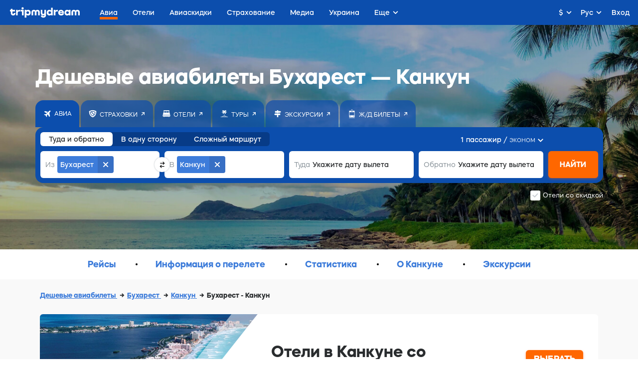

--- FILE ---
content_type: text/html; charset=utf-8
request_url: https://avia.tripmydream.com/routes/buh-cun
body_size: 24545
content:
<!DOCTYPE html> <html lang="ru"> <head> <meta charset="utf-8"> <title>Бухарест - Канкун. Купить билет на самолет - tripmydream</title> <meta name="viewport" content="width=device-width, initial-scale=1"> <meta name="format-detection" content="telephone=no"> <link rel="canonical" href="https://avia.tripmydream.com/routes/buh-cun"/> <link rel="alternate" href="https://avia.tripmydream.com/routes/buh-cun" hreflang="ru"/> <link rel="alternate" href="https://tripmydream.ua/flights/routes/buh-cun" hreflang="uk"/> <link rel="alternate" href="https://en.tripmydream.com/flights/routes/buh-cun" hreflang="en"/> <meta name="google-site-verification" content="wHRn3rG4jPM8KyulriHNCPpyBi9t6qVNCnn6BvZpT64"/> <meta name="apple-itunes-app" content="app-id=1523289196, affiliate-data=avialandings-routes"> <link rel="stylesheet" media="all" href="https://tripmydream.cc/hybrid/landing.css?1407"> <meta property="og:description" content="Нe переплачивай, найди выгодные авиабилеты Бухарест - Канкун с tripmydream ✅ Сравни цены у разных авиакомпаний ✈ Полетели?"> <meta name="twitter:description" content="Нe переплачивай, найди выгодные авиабилеты Бухарест - Канкун с tripmydream ✅ Сравни цены у разных авиакомпаний ✈ Полетели?"> <meta name="description" content="Нe переплачивай, найди выгодные авиабилеты Бухарест - Канкун с tripmydream ✅ Сравни цены у разных авиакомпаний ✈ Полетели?"> <meta property="og:see_also" content="https://tripmydream.ua"> <meta property="og:site_name" content="tripmydream.com"> <meta property="og:see_also" content="https://tripmydream.com"> <meta property="og:locale" content="ru_RU"> <meta property="article:publisher" content="https://www.facebook.com/TRIPMYDREAMcom"> <meta name="twitter:card" content="summary_large_image"> <meta name="twitter:site" content="@tripmydream"> <style>svg.icon { height: 1em; }</style> <!-- Google Tag Manager --> <script>(function (w, d, s, l, i) { w[l] = w[l] || []; w[l].push({ 'gtm.start': new Date().getTime(), event: 'gtm.js' }); var f = d.getElementsByTagName(s)[0], j = d.createElement(s), dl = l != 'dataLayer' ? '&l=' + l : ''; j.async = true; j.src = 'https://www.googletagmanager.com/gtm.js?id=' + i + dl; f.parentNode.insertBefore(j, f); })(window, document, 'script', 'dataLayer', 'GTM-5XRVFG');</script> <!-- End Google Tag Manager --> </head> <body> <div class="wrapper" > <!-- HHEADER --> <div id="react-header" class="rHeader"> <div class="rHeader__container"> <div class="rHeader__wrap"> <a class="rHeader__logo" href="https://tripmydream.com/"> <svg width="141" height="21" viewBox="0 0 141 21" fill="none" xmlns="http://www.w3.org/2000/svg"> <path d="M7.734 12.377c0 .578-.518.996-1.233.996-.85 0-1.455-.597-1.455-1.435V8.403h5.045V5.308H5.046V3.096H1.684v2.212H0v3.095h1.684v3.535c0 2.697 2.015 4.643 4.776 4.643 2.647 0 4.527-1.767 4.527-4.199v-.776H7.74v.771h-.005zM15.69 7.162v-1.86h-3.362v11.055h3.362v-5.415c0-1.482 1.166-2.544 2.756-2.544h2.062V5.195h-1.01c-1.586 0-2.927.74-3.808 1.967zM21.52 5.307v3.09h2.688v7.96h3.367V5.307H21.52zM25.554 0c-1.3 0-2.243.884-2.243 2.1 0 1.215.942 2.099 2.243 2.099 1.3 0 2.243-.884 2.243-2.1C27.797.884 26.854 0 25.554 0zM36.718 5.083c-1.41 0-2.632.526-3.544 1.42V5.307h-3.361V20.78h3.362v-5.619c.911.894 2.134 1.42 3.543 1.42 3.025 0 5.2-2.41 5.2-5.746 0-3.341-2.175-5.752-5.2-5.752zm-.85 8.29c-1.57 0-2.688-1.062-2.688-2.543 0-1.482 1.119-2.544 2.688-2.544 1.57 0 2.689 1.062 2.689 2.543 0 1.482-1.12 2.544-2.689 2.544zM55.614 5.083c-1.56 0-2.875.664-3.72 1.752-.844-1.093-2.16-1.752-3.719-1.752-2.714 0-4.683 1.946-4.683 4.643v6.63h3.362V9.88c0-.97.694-1.68 1.637-1.68 1.01 0 1.725.73 1.725 1.747v6.41h3.362v-6.41c0-1.017.715-1.747 1.725-1.747.943 0 1.637.705 1.637 1.68v6.478h3.362v-6.63c-.005-2.698-1.974-4.644-4.688-4.644zM69.378 11.606c0 1.083-.808 1.854-1.927 1.854-1.098 0-1.88-.75-1.88-1.793v-6.36h-3.362v6.524c0 2.763 1.839 4.75 4.393 4.75a3.904 3.904 0 002.782-1.129v.905c0 .904-.876 1.547-2.062 1.547-1.01 0-1.751-.465-1.751-1.103h-3.253c0 2.432 2.129 4.199 5.087 4.199 3.072 0 5.335-1.946 5.335-4.643V5.307h-3.362v6.299zM83.053 6.493c-.906-.884-2.118-1.405-3.517-1.405-3.025 0-5.222 2.41-5.222 5.747 0 3.335 2.197 5.746 5.222 5.746 1.399 0 2.616-.52 3.517-1.404v1.185h3.362V.884h-3.362v5.609zm-2.693 6.88c-1.57 0-2.689-1.062-2.689-2.543 0-1.482 1.12-2.544 2.689-2.544 1.57 0 2.688 1.062 2.688 2.543.005 1.482-1.119 2.544-2.688 2.544zM91.794 7.162v-1.86h-3.362v11.055h3.362v-5.415c0-1.482 1.165-2.544 2.755-2.544h2.062V5.195h-1.01c-1.585 0-2.927.74-3.807 1.967zM103.138 5.083c-3.315 0-5.74 2.385-5.74 5.767 0 3.402 2.466 5.726 6.098 5.726 3.18 0 5.449-1.767 5.449-4.199h-3.362c0 .639-.875 1.104-2.108 1.104-1.523 0-2.647-.705-2.735-1.768h8.293c.021-.286.021-.572.021-.572 0-3.514-2.487-6.058-5.916-6.058zm-2.419 4.755c.114-1.016 1.186-1.767 2.533-1.767 1.321 0 2.378.75 2.487 1.767h-5.02zM118.917 6.493c-.907-.884-2.119-1.405-3.518-1.405-3.025 0-5.221 2.41-5.221 5.747 0 3.335 2.196 5.746 5.221 5.746 1.399 0 2.616-.52 3.518-1.404v1.185h3.362V5.307h-3.362v1.186zm-2.689 6.88c-1.569 0-2.688-1.062-2.688-2.543 0-1.482 1.119-2.544 2.688-2.544 1.57 0 2.689 1.062 2.689 2.543 0 1.482-1.119 2.544-2.689 2.544zM136.312 5.083c-1.559 0-2.875.664-3.719 1.752-.844-1.093-2.16-1.752-3.719-1.752-2.715 0-4.688 1.946-4.688 4.643v6.63h3.361V9.88c0-.97.695-1.68 1.637-1.68 1.011 0 1.725.73 1.725 1.747v6.41h3.362v-6.41c0-1.017.715-1.747 1.725-1.747.943 0 1.637.705 1.637 1.68v6.478h3.362v-6.63c.005-2.698-1.968-4.644-4.683-4.644z" fill="currentColor"></path> </svg> </a> <div class="rHeader__nav-list"> <a class="rHeader__nav-item " href="https://avia.tripmydream.com/" target="_self"><span class="rHeader__nav-text">Авиа</span></a> <a class="rHeader__nav-item " href="https://avia.tripmydream.com/aviapromo" target="_self"><span class="rHeader__nav-text">Авиаскидки</span></a> <a class="rHeader__nav-item " href="https://insurance.tripmydream.com" target="_self"><span class="rHeader__nav-text">Страхование</span></a> <a class="rHeader__nav-item " href="https://tripmydream.com/media" target="_self"><span class="rHeader__nav-text">Медиа</span></a> <a class="rHeader__nav-item " href="https://ukraine.tripmydream.com/" target="_self"><span class="rHeader__nav-text">Украина</span></a> <a class="rHeader__nav-item " href="https://help-ua.tripmydream.com/" target="_self"><span class="rHeader__nav-text">Беженцам</span></a> <a class="rHeader__nav-item " href="https://tripmydream.com/guides" target="_self"><span class="rHeader__nav-text">Гид</span></a> </div> </div> </div> </div> <div id="hybridContainer" class="wrapper wrapperFix"> <div class="presearch-wrap"> <picture class="presearch-picture hidden-mob"><img src="//tripmydream.cc/hybrid/img/bg_newbrand_avia_2.jpg" srcset="//tripmydream.cc/hybrid/img/bg_newbrand_avia_2_2x.jpg 2x" style="object-fit: cover;"></picture> <div class="presearch hc-presearch"> <h1 class="presearch__title">Дешевые авиабилеты Бухарест — Канкун</h1> <div class="presearchLinks hc-presearch-links"><div class="presearchLinks__wrap hc-presearch-links-wrap"><a target="_blank" class="presearchLinks__item active noLink" href="https://avia.tripmydream.com"><div class="presearchLinks__item-icon"><svg width="14" height="14" viewBox="0 0 14 14" fill="none" xmlns="http://www.w3.org/2000/svg"> <path d="M8.08984 3.08203L2.25391 1.81641C2.23047 1.81641 2.21875 1.81641 2.21875 1.81641C2.19531 1.81641 2.18359 1.81641 2.18359 1.81641C2.13672 1.81641 2.08984 1.82812 2.04297 1.85156C1.99609 1.875 1.96094 1.89844 1.9375 1.92188L0.953125 2.90625C0.90625 2.92969 0.882812 2.96484 0.882812 3.01172C0.859375 3.05859 0.847656 3.10547 0.847656 3.15234C0.847656 3.19922 0.859375 3.25781 0.882812 3.32812C0.90625 3.375 0.953125 3.41016 1.02344 3.43359L5.20703 6L8.08984 3.08203ZM12.3086 11.8711L10.8672 5.22656L12.4492 3.64453C12.4492 3.62109 12.4609 3.60938 12.4844 3.60938C12.4844 3.60938 12.4844 3.59766 12.4844 3.57422C12.6953 3.29297 12.9414 2.87109 13.2227 2.30859C13.5039 1.72266 13.4922 1.26562 13.1875 0.9375C12.8594 0.632812 12.4141 0.621094 11.8516 0.902344C11.2656 1.18359 10.832 1.42969 10.5508 1.64062C10.5273 1.64062 10.5156 1.65234 10.5156 1.67578C10.5156 1.67578 10.5039 1.67578 10.4805 1.67578L4.22266 7.93359H1.44531C1.39844 7.93359 1.35156 7.94531 1.30469 7.96875C1.25781 7.99219 1.22266 8.01562 1.19922 8.03906L0.707031 8.53125C0.683594 8.55469 0.660156 8.58984 0.636719 8.63672C0.613281 8.68359 0.601562 8.73047 0.601562 8.77734C0.601562 8.84766 0.625 8.90625 0.671875 8.95312C0.695312 9 0.730469 9.04688 0.777344 9.09375L3.625 10.5L5.03125 13.3477C5.07812 13.3945 5.125 13.4414 5.17188 13.4883C5.21875 13.5117 5.27734 13.5234 5.34766 13.5234C5.39453 13.5234 5.44141 13.5117 5.48828 13.4883C5.53516 13.4648 5.57031 13.4414 5.59375 13.418L6.08594 12.9258C6.10938 12.9023 6.13281 12.8672 6.15625 12.8203C6.17969 12.7734 6.19141 12.7266 6.19141 12.6797V9.90234L7.73828 8.35547L10.6914 13.1016C10.7148 13.1719 10.7617 13.2188 10.832 13.2422C10.8789 13.2656 10.9258 13.2773 10.9727 13.2773C11.0195 13.2773 11.0664 13.2773 11.1133 13.2773C11.1602 13.2539 11.1953 13.2188 11.2188 13.1719L12.2031 12.1875C12.2266 12.1641 12.25 12.1289 12.2734 12.082C12.2969 12.0352 12.3086 11.9883 12.3086 11.9414C12.3086 11.918 12.3086 11.8945 12.3086 11.8711Z" fill="currentColor"></path> </svg> </div><div class="presearchLinks__item-text">Авиа</div></a><a class="presearchLinks__item" href="https://insurance.tripmydream.com/?utm_medium=presearch"><div class="presearchLinks__item-icon"><svg width="16" height="16" viewBox="0 0 16 16" fill="none" xmlns="http://www.w3.org/2000/svg"> <path d="M0.722656 3.13281C0.722656 3.0625 0.746094 3.00391 0.792969 2.95703C0.816406 2.88672 0.863281 2.83984 0.933594 2.81641C1.02734 2.76953 1.89453 2.42969 3.53516 1.79688C5.15234 1.16406 6.64062 0.847656 8 0.847656C9.5 0.847656 11.0352 1.17578 12.6055 1.83203C14.1758 2.46484 14.9961 2.79297 15.0664 2.81641C15.1367 2.83984 15.1953 2.88672 15.2422 2.95703C15.2656 3.00391 15.2773 3.0625 15.2773 3.13281C15.2773 3.20312 15.2305 4.08203 15.1367 5.76953C15.0195 7.43359 14.5391 9.03906 13.6953 10.5859C12.8516 12.1562 11.7383 13.3398 10.3555 14.1367C8.94922 14.9336 8.21094 15.3438 8.14062 15.3672C8.11719 15.3672 8.09375 15.3789 8.07031 15.4023C8.04688 15.4023 8.02344 15.4023 8 15.4023C7.97656 15.4023 7.95312 15.4023 7.92969 15.4023C7.90625 15.3789 7.88281 15.3672 7.85938 15.3672C7.78906 15.3438 7.0625 14.9336 5.67969 14.1367C4.27344 13.3398 3.14844 12.1562 2.30469 10.5859C1.46094 9.03906 0.992188 7.43359 0.898438 5.76953C0.78125 4.08203 0.722656 3.20312 0.722656 3.13281ZM3.85156 9.63672C4.46094 10.7617 5.26953 11.6055 6.27734 12.168C7.28516 12.7305 7.8125 13.0234 7.85938 13.0469C7.88281 13.0703 7.90625 13.082 7.92969 13.082C7.95312 13.082 7.97656 13.082 8 13.082C8.02344 13.082 8.04688 13.082 8.07031 13.082C8.09375 13.082 8.11719 13.0703 8.14062 13.0469C8.1875 13.0234 8.71484 12.7305 9.72266 12.168C10.7305 11.6055 11.5391 10.7617 12.1484 9.63672C12.7344 8.51172 13.0859 7.42188 13.2031 6.36719C13.2969 5.28906 13.3438 4.72656 13.3438 4.67969C13.3438 4.60938 13.332 4.55078 13.3086 4.50391C13.2852 4.43359 13.2383 4.38672 13.168 4.36328C13.1211 4.31641 12.5234 4.04688 11.375 3.55469C10.2266 3.03906 9.10156 2.78125 8 2.78125C6.875 2.78125 5.75 3.03906 4.625 3.55469C3.47656 4.04688 2.86719 4.31641 2.79688 4.36328C2.75 4.38672 2.71484 4.43359 2.69141 4.50391C2.64453 4.55078 2.62109 4.60938 2.62109 4.67969C2.64453 4.72656 2.71484 5.28906 2.83203 6.36719C2.92578 7.44531 3.26562 8.53516 3.85156 9.63672ZM10.9531 9.46094L6.34766 4.25781C6.58203 4.16406 6.83984 4.09375 7.12109 4.04688C7.40234 4 7.69531 3.97656 8 3.97656C8.77344 3.97656 9.58203 4.15234 10.4258 4.50391C11.2695 4.83203 11.8438 5.06641 12.1484 5.20703C12.1016 5.93359 11.9961 6.63672 11.832 7.31641C11.6445 7.97266 11.3984 8.60547 11.0938 9.21484L11.1289 9.17969C11.082 9.22656 11.0469 9.27344 11.0234 9.32031C11 9.36719 10.9766 9.41406 10.9531 9.46094ZM4.94141 4.75L10.0391 10.5156C9.73438 10.7734 9.41797 11.0195 9.08984 11.2539C8.76172 11.4648 8.41016 11.6641 8.03516 11.8516H8C7.76562 11.7578 7.29688 11.4766 6.59375 11.0078C5.86719 10.5391 5.29297 9.91797 4.87109 9.14453C4.58984 8.58203 4.36719 7.97266 4.20312 7.31641C4.01562 6.63672 3.91016 5.94531 3.88672 5.24219V5.20703C4.00391 5.16016 4.15625 5.10156 4.34375 5.03125C4.50781 4.9375 4.70703 4.84375 4.94141 4.75Z" fill="currentColor"></path> </svg> </div><div class="presearchLinks__item-text">Страховки</div></a><a target="_blank" class="presearchLinks__item" href="http://tmeta.click/deeplink/hotels?f=null&amp;h=undefined&amp;v=web&amp;s=hybrid&amp;d=Mac/Chrome/10.157/90.04430212&amp;g=1691889933.1595494945&amp;lang=undefined&amp;currency=undefined&amp;click_button=presearch" target="_blank"><div class="presearchLinks__item-icon"><svg width="16" height="15" viewBox="0 0 16 15" fill="none" xmlns="http://www.w3.org/2000/svg"> <path d="M12.8516 14.0508C12.7578 14.0508 12.6758 14.0156 12.6055 13.9453C12.5352 13.875 12.5 13.793 12.5 13.6992V13.3477H13.2031V13.6992C13.2031 13.793 13.168 13.875 13.0977 13.9453C13.0273 14.0156 12.9453 14.0508 12.8516 14.0508ZM15.6289 11.2383C15.6289 11.2383 15.6289 11.25 15.6289 11.2734C15.6289 11.6484 15.5 11.9766 15.2422 12.2578C14.9844 12.5156 14.668 12.6562 14.293 12.6797H1.70703C1.33203 12.6562 1.01562 12.5156 0.757812 12.2578C0.5 11.9766 0.371094 11.6484 0.371094 11.2734C0.371094 11.25 0.371094 11.2383 0.371094 11.2383V10.2539H15.6289V11.2383ZM2.79688 13.6992V13.3477H3.5V13.6992C3.5 13.793 3.46484 13.875 3.39453 13.9453C3.32422 14.0156 3.24219 14.0508 3.14844 14.0508C3.05469 14.0508 2.97266 14.0156 2.90234 13.9453C2.83203 13.875 2.79688 13.793 2.79688 13.6992ZM2.09375 3.99609H3.5C3.5 4.20703 3.57031 4.38281 3.71094 4.52344C3.85156 4.64062 4.01562 4.69922 4.20312 4.69922H6.94531C7.08594 4.69922 7.21484 4.67578 7.33203 4.62891C7.42578 4.55859 7.49609 4.46484 7.54297 4.34766H8.45703C8.50391 4.46484 8.58594 4.55859 8.70312 4.62891C8.79688 4.67578 8.91406 4.69922 9.05469 4.69922H11.7969C11.9844 4.69922 12.1484 4.64062 12.2891 4.52344C12.4297 4.38281 12.5 4.20703 12.5 3.99609H13.8711L15.5234 9.55078H0.476562L2.09375 3.99609ZM12.5 2.625C12.5 2.4375 12.4297 2.27344 12.2891 2.13281C12.1484 1.99219 11.9844 1.92188 11.7969 1.92188H9.05469C8.84375 1.92188 8.67969 1.99219 8.5625 2.13281C8.42188 2.27344 8.35156 2.4375 8.35156 2.625V3.32812H7.64844V2.625C7.64844 2.4375 7.58984 2.27344 7.47266 2.13281C7.33203 1.99219 7.15625 1.92188 6.94531 1.92188H4.20312C4.01562 1.92188 3.85156 1.99219 3.71094 2.13281C3.57031 2.27344 3.5 2.4375 3.5 2.625V3.32812H2.12891V1.04297C2.12891 0.808594 2.21094 0.609375 2.375 0.445312C2.53906 0.28125 2.72656 0.199219 2.9375 0.199219H13.0625C13.2734 0.199219 13.4609 0.28125 13.625 0.445312C13.7891 0.609375 13.8711 0.808594 13.8711 1.04297V3.32812H12.5V2.625Z" fill="currentColor"></path> </svg> </div><div class="presearchLinks__item-text">Отели</div></a><a target="_blank" class="presearchLinks__item" href="https://tours.tripmydream.com"><div class="presearchLinks__item-icon"><svg width="16" height="15" viewBox="0 0 16 15" fill="none" xmlns="http://www.w3.org/2000/svg"> <path d="M8 5.33203L8.35156 5.96484V11.2734C9.00781 11.2969 9.64062 11.3789 10.25 11.5195C10.8594 11.6367 11.457 11.8125 12.043 12.0469L11.9727 12.0117C12.0195 12.0352 12.0664 12.082 12.1133 12.1523C12.1367 12.1992 12.1484 12.2578 12.1484 12.3281C12.1484 12.4219 12.1133 12.5039 12.043 12.5742C11.9727 12.6445 11.8906 12.6797 11.7969 12.6797C11.7734 12.6797 11.75 12.6797 11.7266 12.6797C11.7031 12.6562 11.6797 12.6445 11.6562 12.6445C11.3281 12.4805 10.8242 12.3281 10.1445 12.1875C9.44141 12.0469 8.72656 11.9766 8 11.9766C7.27344 11.9766 6.57031 12.0469 5.89062 12.1875C5.1875 12.3281 4.67188 12.4805 4.34375 12.6445C4.32031 12.6445 4.29688 12.6562 4.27344 12.6797C4.25 12.6797 4.22656 12.6797 4.20312 12.6797C4.10938 12.6797 4.02734 12.6445 3.95703 12.5742C3.88672 12.5039 3.85156 12.4219 3.85156 12.3281C3.85156 12.2578 3.875 12.1992 3.92188 12.1523C3.94531 12.082 3.98047 12.0352 4.02734 12.0117C4.56641 11.8008 5.14062 11.6367 5.75 11.5195C6.35938 11.3789 6.99219 11.2969 7.64844 11.2734V5.96484L8 5.33203ZM0.933594 13.3828L2.69141 12.6797C2.69141 12.6797 2.70312 12.6797 2.72656 12.6797C2.75 12.6797 2.77344 12.6797 2.79688 12.6797C2.82031 12.6797 2.84375 12.6797 2.86719 12.6797C2.89062 12.6797 2.91406 12.6797 2.9375 12.6797L4.55469 13.3477L6.13672 12.6797C6.16016 12.6797 6.18359 12.6797 6.20703 12.6797C6.23047 12.6797 6.25391 12.6797 6.27734 12.6797C6.30078 12.6797 6.32422 12.6797 6.34766 12.6797C6.37109 12.6797 6.38281 12.6797 6.38281 12.6797L8 13.3477L9.61719 12.6797C9.61719 12.6797 9.62891 12.6797 9.65234 12.6797C9.67578 12.6797 9.69922 12.6797 9.72266 12.6797C9.74609 12.6797 9.76953 12.6797 9.79297 12.6797C9.81641 12.6797 9.83984 12.6797 9.86328 12.6797L11.4453 13.3477L13.0625 12.6797C13.0859 12.6797 13.1094 12.6797 13.1328 12.6797C13.1562 12.6797 13.1797 12.6797 13.2031 12.6797C13.2266 12.6797 13.25 12.6797 13.2734 12.6797C13.2969 12.6797 13.3086 12.6797 13.3086 12.6797L15.0664 13.3828C15.1133 13.4062 15.1602 13.4531 15.207 13.5234C15.2539 13.5703 15.2773 13.6289 15.2773 13.6992C15.2773 13.793 15.2422 13.875 15.1719 13.9453C15.1016 14.0156 15.0195 14.0508 14.9258 14.0508C14.9023 14.0508 14.8789 14.0508 14.8555 14.0508C14.832 14.0508 14.8086 14.0391 14.7852 14.0156L13.2031 13.3828L11.5859 14.0156C11.5625 14.0391 11.5391 14.0508 11.5156 14.0508C11.4922 14.0508 11.4688 14.0508 11.4453 14.0508C11.4219 14.0508 11.4102 14.0508 11.4102 14.0508C11.3867 14.0508 11.3633 14.0391 11.3398 14.0156L9.72266 13.3828L8.14062 14.0156C8.11719 14.0391 8.09375 14.0508 8.07031 14.0508C8.04688 14.0508 8.02344 14.0508 8 14.0508C7.97656 14.0508 7.95312 14.0508 7.92969 14.0508C7.90625 14.0508 7.88281 14.0391 7.85938 14.0156L6.27734 13.3828L4.66016 14.0156C4.63672 14.0391 4.625 14.0508 4.625 14.0508C4.60156 14.0508 4.57812 14.0508 4.55469 14.0508C4.53125 14.0508 4.50781 14.0508 4.48438 14.0508C4.46094 14.0508 4.4375 14.0391 4.41406 14.0156L2.79688 13.3828L1.21484 14.0156C1.19141 14.0391 1.16797 14.0508 1.14453 14.0508C1.12109 14.0508 1.09766 14.0508 1.07422 14.0508C0.980469 14.0508 0.898438 14.0156 0.828125 13.9453C0.757812 13.875 0.722656 13.793 0.722656 13.6992C0.722656 13.6289 0.746094 13.5703 0.792969 13.5234C0.839844 13.4531 0.886719 13.4062 0.933594 13.3828ZM12.5 4.69922C12.4766 4.69922 12.4648 4.69922 12.4648 4.69922C12.4414 4.69922 12.4297 4.69922 12.4297 4.69922L10.707 4.3125C10.8008 4.54688 10.8711 4.79297 10.918 5.05078C10.9648 5.28516 10.9883 5.54297 10.9883 5.82422C10.9883 6.05859 10.9648 6.29297 10.918 6.52734C10.8711 6.76172 10.8125 6.99609 10.7422 7.23047V7.19531C10.7188 7.24219 10.6836 7.28906 10.6367 7.33594C10.5898 7.38281 10.5312 7.40625 10.4609 7.40625C10.4375 7.40625 10.4258 7.40625 10.4258 7.40625C10.3555 7.40625 10.2969 7.39453 10.25 7.37109C10.2031 7.34766 10.168 7.3125 10.1445 7.26562L8 4.38281L5.85547 7.26562C5.83203 7.3125 5.79688 7.34766 5.75 7.37109C5.70312 7.39453 5.64453 7.40625 5.57422 7.40625C5.55078 7.40625 5.53906 7.40625 5.53906 7.40625C5.46875 7.40625 5.41016 7.38281 5.36328 7.33594C5.31641 7.28906 5.28125 7.24219 5.25781 7.19531C5.1875 6.98438 5.12891 6.76172 5.08203 6.52734C5.03516 6.29297 5.01172 6.05859 5.01172 5.82422C5.01172 5.54297 5.03516 5.27344 5.08203 5.01562C5.12891 4.75781 5.21094 4.51172 5.32812 4.27734L5.29297 4.3125L3.57031 4.69922C3.54688 4.69922 3.52344 4.69922 3.5 4.69922C3.40625 4.69922 3.32422 4.66406 3.25391 4.59375C3.18359 4.52344 3.14844 4.44141 3.14844 4.34766C3.14844 4.34766 3.14844 4.33594 3.14844 4.3125C3.14844 4.28906 3.16016 4.27734 3.18359 4.27734H3.14844C3.33594 3.76172 3.61719 3.31641 3.99219 2.94141C4.34375 2.56641 4.75391 2.29688 5.22266 2.13281L5.25781 2.09766L3.95703 1.11328C3.93359 1.08984 3.91016 1.05469 3.88672 1.00781C3.83984 0.9375 3.81641 0.878906 3.81641 0.832031C3.81641 0.761719 3.83984 0.703125 3.88672 0.65625C3.91016 0.609375 3.95703 0.5625 4.02734 0.515625C4.23828 0.421875 4.46094 0.351562 4.69531 0.304688C4.92969 0.234375 5.1875 0.199219 5.46875 0.199219C5.84375 0.199219 6.20703 0.269531 6.55859 0.410156C6.91016 0.527344 7.22656 0.691406 7.50781 0.902344C7.60156 0.996094 7.69531 1.10156 7.78906 1.21875C7.85938 1.3125 7.92969 1.41797 8 1.53516C8.07031 1.41797 8.15234 1.3125 8.24609 1.21875C8.31641 1.10156 8.39844 0.996094 8.49219 0.902344C8.77344 0.691406 9.08984 0.527344 9.44141 0.410156C9.79297 0.269531 10.1562 0.199219 10.5312 0.199219C10.8125 0.199219 11.0703 0.234375 11.3047 0.304688C11.5391 0.351562 11.7734 0.433594 12.0078 0.550781L11.9727 0.515625C12.043 0.5625 12.1016 0.609375 12.1484 0.65625C12.1719 0.703125 12.1836 0.761719 12.1836 0.832031C12.1836 0.878906 12.1719 0.9375 12.1484 1.00781C12.1016 1.05469 12.0664 1.08984 12.043 1.11328L10.7422 2.09766C11.2344 2.28516 11.668 2.56641 12.043 2.94141C12.3945 3.31641 12.6523 3.75 12.8164 4.24219V4.27734C12.8398 4.27734 12.8516 4.28906 12.8516 4.3125C12.8516 4.33594 12.8516 4.34766 12.8516 4.34766C12.8516 4.44141 12.8164 4.52344 12.7461 4.59375C12.6758 4.66406 12.5938 4.69922 12.5 4.69922ZM5.82031 3.50391L5.85547 3.46875H5.89062L6.76953 3.29297L5.92578 2.625C5.55078 2.71875 5.21094 2.87109 4.90625 3.08203C4.57812 3.29297 4.30859 3.55078 4.09766 3.85547L5.82031 3.50391ZM9.23047 3.29297L11.9023 3.85547C11.6914 3.55078 11.4336 3.29297 11.1289 3.08203C10.8008 2.87109 10.4492 2.71875 10.0742 2.625L9.23047 3.29297Z" fill="currentColor"></path> </svg> </div><div class="presearchLinks__item-text">Туры</div></a><a target="_blank" class="presearchLinks__item" href="http://tmeta.click/deeplink/excursions?f=null&amp;h=undefined&amp;v=web&amp;s=hybrid&amp;d=Mac/Chrome/10.157/90.04430212&amp;g=1691889933.1595494945&amp;lang=undefined&amp;currency=undefined&amp;click_button=header" target="_blank"><div class="presearchLinks__item-icon"><svg width="14" height="14" viewBox="0 0 14 14" fill="none" xmlns="http://www.w3.org/2000/svg"> <path d="M1.92814 6.5625L0 8.20632L1.92853 9.84375H5.77443V14H8.22989V9.84375H12.3315V6.5625H1.92814Z" fill="currentColor"></path> <path d="M12.0716 1.64062H8.23086V0H5.77539V1.64062H1.67383V4.92188H5.77539V5.74219H8.23086V4.92188H12.0713L14.001 3.28445L12.0716 1.64062Z" fill="currentColor"></path> </svg> </div><div class="presearchLinks__item-text">Экскурсии</div></a><a target="_blank" class="presearchLinks__item" href="https://rail.tripmydream.com"><div class="presearchLinks__item-icon"><svg width="12" height="19" viewBox="0 0 12 19" fill="none" xmlns="http://www.w3.org/2000/svg"> <path d="M7.65234 1.70703C7.60547 1.80078 7.53516 1.85937 7.44141 1.88281C7.34766 1.88281 7.25391 1.84766 7.16016 1.77734L6 0.898438L4.83984 1.77734C4.79297 1.80078 4.75781 1.82422 4.73438 1.84766C4.6875 1.84766 4.65234 1.84766 4.62891 1.84766C4.55859 1.84766 4.5 1.83594 4.45312 1.8125C4.40625 1.78906 4.37109 1.75391 4.34766 1.70703C4.27734 1.63672 4.25391 1.55469 4.27734 1.46094C4.27734 1.36719 4.32422 1.29687 4.41797 1.25L5.78906 0.195312C5.85938 0.148438 5.92969 0.125 6 0.125C6.07031 0.125 6.14062 0.148438 6.21094 0.195312L7.58203 1.25C7.67578 1.29687 7.73438 1.36719 7.75781 1.46094C7.75781 1.55469 7.72266 1.63672 7.65234 1.70703ZM1.5 2.90234H10.5C10.7812 2.90234 11.0273 3.00781 11.2383 3.21875C11.4492 3.40625 11.5547 3.64062 11.5547 3.92188V14.9961C11.5547 15.3008 11.4492 15.5586 11.2383 15.7695C11.0273 15.957 10.7812 16.0508 10.5 16.0508H1.5C1.21875 16.0508 0.972656 15.957 0.761719 15.7695C0.550781 15.5586 0.445312 15.3008 0.445312 14.9961V3.92188C0.445312 3.64062 0.550781 3.40625 0.761719 3.21875C0.972656 3.00781 1.21875 2.90234 1.5 2.90234ZM7.72266 4.27344H4.27734C4.18359 4.27344 4.10156 4.30859 4.03125 4.37891C3.96094 4.44922 3.92578 4.53125 3.92578 4.625C3.92578 4.71875 3.96094 4.80078 4.03125 4.87109C4.10156 4.94141 4.18359 4.97656 4.27734 4.97656H7.72266C7.81641 4.97656 7.89844 4.94141 7.96875 4.87109C8.03906 4.80078 8.07422 4.71875 8.07422 4.625C8.07422 4.53125 8.03906 4.44922 7.96875 4.37891C7.89844 4.30859 7.81641 4.27344 7.72266 4.27344ZM9.44531 14.6797C9.65625 14.6797 9.83203 14.6094 9.97266 14.4688C10.0898 14.3281 10.1484 14.1641 10.1484 13.9766C10.1484 13.7891 10.0898 13.625 9.97266 13.4844C9.83203 13.3438 9.65625 13.2734 9.44531 13.2734C9.25781 13.2734 9.10547 13.3438 8.98828 13.4844C8.84766 13.625 8.77734 13.7891 8.77734 13.9766C8.77734 14.1641 8.84766 14.3281 8.98828 14.4688C9.10547 14.6094 9.25781 14.6797 9.44531 14.6797ZM2.55469 14.6797C2.74219 14.6797 2.90625 14.6094 3.04688 14.4688C3.16406 14.3281 3.22266 14.1641 3.22266 13.9766C3.22266 13.7891 3.16406 13.625 3.04688 13.4844C2.90625 13.3438 2.74219 13.2734 2.55469 13.2734C2.34375 13.2734 2.17969 13.3438 2.0625 13.4844C1.92188 13.625 1.85156 13.7891 1.85156 13.9766C1.85156 14.1641 1.92188 14.3281 2.0625 14.4688C2.17969 14.6094 2.34375 14.6797 2.55469 14.6797ZM1.14844 12.2539H10.8516V5.99609H1.14844V12.2539ZM10.9219 16.7539L11.4844 17.5977C11.5312 17.668 11.5547 17.75 11.5547 17.8438C11.5312 17.9375 11.4727 18.0078 11.3789 18.0547C11.3555 18.0781 11.332 18.0898 11.3086 18.0898C11.2617 18.1133 11.2266 18.125 11.2031 18.125C11.1328 18.125 11.0742 18.1133 11.0273 18.0898C10.9805 18.0664 10.9336 18.0312 10.8867 17.9844L10.5352 17.4219H1.46484L1.07812 17.9844C1.05469 18.0312 1.01953 18.0664 0.972656 18.0898C0.925781 18.1133 0.867188 18.125 0.796875 18.125C0.773438 18.125 0.75 18.1133 0.726562 18.0898C0.679688 18.0898 0.644531 18.0781 0.621094 18.0547C0.527344 18.0078 0.480469 17.9375 0.480469 17.8438C0.457031 17.75 0.46875 17.668 0.515625 17.5977L1.07812 16.7539H10.9219Z" fill="currentColor"></path> </svg> </div><div class="presearchLinks__item-text">Ж/Д билеты</div></a></div></div> <div class="presearch__searchform hc-searchform"> <div class="presearch__row presearch__row_settings"> <div class="presearch__cell hc-searchmode"> <div class="s-mode"> <div class="s-mode__buttons"> <input class="hc-sm-btn" type="radio" name="searchmode" id="searchmodert" value="RT" checked=""> <label for="searchmodert">Туда и обратно</label> <input class="hc-sm-btn" type="radio" name="searchmode" id="searchmodeow" value="OW"> <label for="searchmodeow">В одну сторону</label> <input class="hc-sm-btn" type="radio" name="searchmode" id="searchmodecr" value="CR"> <label for="searchmodecr">Сложный маршрут</label> <input class="hc-sm-btn" type="radio" name="searchmode" id="searchmodemc" value="MC"> <label for="searchmodemc"><span>TripMix</span><span class="new">NEW!</span></label></div> </div> </div><!--.presearch__cell.hc-peopleselector--></div> <div class="presearch__row presearch__row_rt"> <div class="presearch__cell hc-autocomplete"> <div class="s-form hc-ac-form" data-index="0"> <div class="s-form__col hc-ac-col"> <div class="s-form__field hc-ac-field"><label class="s-form__label"></label></div> </div> <div class="s-form__col hc-ac-col"> <div class="s-form__field hc-ac-field"><label class="s-form__label"></label> <div class="s-form__input-wrap hc-ac-input-wrap"> <div class="hc-ac-wrap" data-form-index="0" data-index="1"></div> </div> </div> </div> <div class="autocomplete hc-ac-autocomplete" data-index="0" style="display: none;"> <div class="hc-ac-head"> <div class="autocomplete__head"> <div class="autocomplete__field"> <div class="autocomplete__input-wrap hc-ac-input-wrap"> <div class="autocomplete__label hc-ac-input-mobile-label">Label</div> <div class="autocomplete__input-mobWrap hc-ac-wrap-mobile"></div> <input class="autocomplete__input hc-ac-input-mobile" placeholder="" data-placeholder="" data-placeholder-left="" data-placeholder-right="" style="min-width: 100px;"></div> <button class="autocomplete__head-btn autocomplete__head-btn_blue hc-ac-close"> Готово </button> </div> </div> </div> <div class="autocomplete__dropdown hc-ac-dropdown" data-index="0" style="display: none;"></div> </div> <div class="s-form__switch hc-ac-switch" data-index="0"> <svg width="11" height="14" viewBox="0 0 11 14" fill="none" xmlns="http://www.w3.org/2000/svg"> <path d="M10.82 3.6L7.694 6.726a.633.633 0 01-.901-.889l1.521-1.565h-6.76a.672.672 0 110-1.344h6.76L6.793 1.363a.633.633 0 01.901-.889L10.82 3.6zM.18 10.4l3.126-3.126a.633.633 0 01.902.89L2.686 9.727h6.76a.672.672 0 010 1.344h-6.76l1.522 1.565a.633.633 0 01-.902.889L.18 10.4z" fill="currentColor"></path> </svg> </div> </div> </div> <div class="presearch__cell hc-calendar"> <div class="calendar"> <div class="calendar__col"> <div class="calendar__field hc-cal-field" data-index="0" data-form-index="0"> <div class="calendar__field-head hc-cal-field-placeholder">Туда</div> </div> </div> <div class="calendar__col"> <div class="calendar__field hc-cal-field" data-index="1" data-form-index="0"> <div class="calendar__field-head hc-cal-field-placeholder">Обратно</div> <div class="calendar__field-plus hc-cal-field-plus" style="display: none">± 2</div> </div> </div> <div class="calendar__drop hc-cal-dropdown" data-form-index="0" style="display: none;"> <div class="calendar__drop-head"> <div class="calendar"> <div class="calendar__col"> <div class="calendar__field hc-cal-field" data-index="0" data-form-index="0" data-twin="double"> <div class="calendar__field-head hc-cal-field-placeholder">Туда</div> <div class="calendar__field-value hc-cal-field-val"></div> </div> </div> <div class="calendar__col"> <div class="calendar__field hc-cal-field" data-index="1" data-form-index="0" data-twin="double"> <div class="calendar__field-head hc-cal-field-placeholder">Обратно</div> <div class="calendar__field-value hc-cal-field-val"></div> <div class="calendar__field-plus hc-cal-field-plus" style="display: none">± 2 </div> </div> </div> </div> </div> <div class="calendar__drop-content hc-cal-dropdown-content"></div> </div> </div> </div> <div class="presearch__cell hc-peopleselector"> <div class="select"> <div class="select__head hc-ps-head"><span class="select__head-value hc-ps-count">1</span><span class="select__head-people hc-ps-passenger">пассажир</span> / <div class="select__head-text hc-ps-class">Эконом</div> <span class="select__head-arrow"><svg width="11" height="7" viewBox="0 0 11 7" fill="none" xmlns="http://www.w3.org/2000/svg"> <path fill-rule="evenodd" clip-rule="evenodd" d="M10.344 2.045A.96.96 0 008.97.702L5.5 4.252 2.03.702A.96.96 0 00.655 2.045l4.128 4.223a1 1 0 001.43 0l4.13-4.223z" fill="currentColor"></path> </svg></span></div> <div class="select__drop hc-ps-drop" style="display: none;"></div> </div> </div> <div class="presearch__cell"> <div class="btn btn_orange btn_lg-md presearch__s-btn hc-sb-submit">Найти</div> </div> <div class="presearch__checkbox hc-hotels-checkbox"> <label class="checkbox"> <input class="checkbox__input" type="checkbox" checked=""><span class="checkbox__in"><span class="checkbox__icon"><svg width="12" height="9" viewBox="0 0 12 9" xmlns="http://www.w3.org/2000/svg"> <path d="M10.4 0L4.688 5.848l-3.322-2.81L0 4.44l4.793 4.107 6.973-7.145z" fill="currentColor" fill-rule="evenodd"></path> </svg></span><div class="checkbox__text hc-hotels-checkbox-text">Отели со скидкой</div></span></label> </div> </div> </div> </div> </div> <div class="fl-menu"> <ul class="fl-menu__list"> <li class="fl-menu__item" id="link-to-item-1"> <span> Рейсы </span> </li> <li class="fl-menu__item" id="link-to-item-2"> <span> Информация о перелете </span> </li> <li class="fl-menu__item" id="link-to-item-3"> <span> Статистика </span> </li> <li class="fl-menu__item" id="link-to-item-4"> <span> О Канкуне </span> </li> <li class="fl-menu__item" id="link-to-item-5"> <span> Экскурсии </span> </li> </ul> </div> <div class="flightLanding"> <div class="btn btn_orange flightLanding__btn fl-btn-to-top"> Найти билеты в Канкун </div> <div class="flightLanding__center"> <script type="application/ld+json"> {"@context":"https://schema.org","@type":"BreadcrumbList","itemListElement":[{"@type":"ListItem","position":1,"name":"Дешевые авиабилеты","item":"https://avia.tripmydream.com/"},{"@type":"ListItem","position":2,"name":"Бухарест","item":"https://tripmydream.com/flights/city/bucharest"},{"@type":"ListItem","position":3,"name":"Канкун","item":"https://tripmydream.com/flights/city/cancn"},{"@type":"ListItem","position":4,"name":"Бухарест - Канкун"}]} </script> <div class="fl-breadcrumbs"> <div class="fl-breadcrumbs__item"> <a href="https://avia.tripmydream.com/"> Дешевые авиабилеты </a> <a href="/city/bucharest"> Бухарест </a> <a href="/city/cancn"> Канкун </a> <span>Бухарест - Канкун</span> </div> </div> <div class="flightLanding__block"> <div class="flightLanding__content"> <div class="hotel-banner"> <div class="hotel-banner__img"> <picture> <img src="https://tripmydream.cc/processed/guide/CUN.jpg" style="object-fit: cover;" alt="img"> </picture> <span class="hotel-banner__img-shadow hidden-mob"></span> <span class="hotel-banner__img-white hidden-mob"></span> </div> <div class="hotel-banner__content"> <div class="hotel-banner__text"> Отели в Канкуне со скидками до 65% </div> <a rel="nofollow" target="_blank" class="btn btn_orange hotel-banner__button" href="https://www.booking.com/searchresults.ru.html?aid=381078"> ВЫБРАТЬ </a> </div> </div> </div> </div> <div class="flightLanding__block"> <h2 class="flightLanding__title"> Купить авиабилеты из Бухареста в Канкун </h2> <div class="flightLanding__content"> <div class="big-columns-list big-columns-list_bold"> <div class="big-columns-list__decription-desc-int"> Сайт выгодных путешествий tripmydream поможет тебе найти и купить билеты на самолет из Бухареста в Канкун по самой низкой цене. С помощью нашего сервиса ты можешь легко сравнить предложения от разных авиакомпаний, найти самые удобные и выгодные перелеты, а также узнать у какого онлайн-продавца будет дешевле всего купить выбранный авиабилет. </div> <h3 class="big-columns-list__title-desc"> Авиабилеты туда и обратно: Бухарест - Канкун - Бухарест </h3> <div class="big-columns-list__decription-desc-int"> </div> <div class="big-columns-list__decription-desc-int"> Узнать точно, сколько стоит билет на самолет Бухарест - Канкун можно, посмотрев стоимость билета на конкретные даты, а потом перейдя на сайт онлайн-продавца. Цены в нашем агрегаторе авиабилетов обновляются с небольшой задержкой и могут измениться за это время. </div> <h3 class="big-columns-list__title-desc"> Аэропорты </h3> <div class="big-columns-list__decription-desc-int"> Аэропорты Бухареста, которые обслуживают рейсы в Канкун:<ul><li><a href="/airport/romania/bucharest/otp"><span itemscope itemtype="http://schema.org/Airport"><span itemprop="name">Анри Коанда</span></span></a></li><li><span itemscope itemtype="http://schema.org/Airport"><span itemprop="name">Аурел Влайку </span></span></li></ul>Аэропорты Канкуна, которые принимают рейсы из Бухареста:<ul><li><span itemscope itemtype="http://schema.org/Airport"><span itemprop="name">Канкун</span></span></li></ul> </div> </div> </div> </div> <div class="flightLanding__block" id="menu-item-3"> <h2 class="flightLanding__title"> Информация о рейсе Бухарест - Канкун </h2> <div class="flightLanding__subtitle"> Таблица с базовой информацией о перелете Бухарест – Канкун </div> <div class="flightLanding__content"> <div class="flight-info"> <div class="flight-info__item"> <div class="flight-info__item-title">Пункт отправления</div> <div class="flight-info__item-value">Бухарест</div> </div> <div class="flight-info__item"> <div class="flight-info__item-title">Пункт назначения</div> <div class="flight-info__item-value">Канкун</div> </div> <div class="flight-info__item"> <div class="flight-info__item-title">Расстояние</div> <div class="flight-info__item-value">10050 км</div> </div> </div> </div> </div> <div class="flightLanding__block"> <h2 class="flightLanding__title"> Информация о рейсах </h2> <div class="flightLanding__content"> <div class="flights-types"> </div> </div> </div> <div class="flightLanding__block" id="menu-item-4"> <h2 class="flightLanding__title"> Информация о Канкуне </h2> <div class="flightLanding__content"> <div class="city-information"> <div class="city-information__description"> <p>Экзотический курорт Канкун (Мексика) раскинулся у берегов Карибского моря на полуострове Юкатан. Нескончаемая вереница туристов тянется сюда, чтобы окунуться в кристальные воды, насладиться увлекательными экскурсиями и ощутить на себе девственность здешней природы.</p> </div> <div class="city-information__photo-list"> <div class="city-information__photo-item"> <picture> <img src="//tripmydream.cc/travelhub/travel/block_gallery/10/9058/small_109058.jpg" style="object-fit: cover;" alt="Канкун"> </picture> </div> <div class="city-information__photo-item"> <picture> <img src="//tripmydream.cc/travelhub/travel/block_gallery/10/9059/small_109059.jpg" style="object-fit: cover;" alt="Канкун"> </picture> </div> <div class="city-information__photo-item"> <picture> <img src="//tripmydream.cc/travelhub/travel/block_gallery/10/9060/small_109060.jpg" style="object-fit: cover;" alt="Канкун"> </picture> </div> <div class="city-information__photo-item"> <picture> <img src="//tripmydream.cc/travelhub/travel/block_gallery/10/9061/small_109061.jpg" style="object-fit: cover;" alt="Канкун"> </picture> </div> </div> <a target="_blank" class="city-information__attractions" href="https://tripmydream.com/mexica/cancun"> Больше о Канкуне </a> <div class="city-information__list-info"> <div class="city-information__list-item"> <h3 class="city-information__list-item-title">Лучшие рестораны и кафе Канкуна</h3> <div class="city-information__list-item-text"> <p> <p>Многочисленные кафе и рестораны Канкуна порадуют своих посетителей разнообразными блюдами. Самые лучшие рестораны Канкуна могут предложить блюда французской, итальянской, японской и других кухонь мира. </p> </div> <a target="_blank" class="city-information__list-item-more" href="https://tripmydream.com/mexica/cancun/restaurants">Подробнее</a> </div> <div class="city-information__list-item"> <h3 class="city-information__list-item-title">Основные достопримечательности Канкуна</h3> <div class="city-information__list-item-text"> <p> <p>Кроме беззаботного отдыха на пляжах, в Канкуне есть масса достопримечательностей, которые стоит посмотреть. Чего только стоят фото такой достопримечательности Канкуна как <strong>древний город Тулум</strong>. По сей день на его территории сохранилась пирамида, которая служила племени Майя маяком. </p> </div> <a target="_blank" class="city-information__list-item-more" href="https://tripmydream.com/mexica/cancun/sights">Подробнее</a> </div> <div class="city-information__list-item"> <h3 class="city-information__list-item-title">Шопинг в Канкуне</h3> <div class="city-information__list-item-text"> <p> <p>Если вы разочаровались распродажами в Милане, то стоит отправиться на шопинг в Канкуне. В самых крупных торговых центрах Канкуна, таких как Centros comerciales можно найти все что угодно, начиная от пляжных принадлежностей и заканчивая ювелирными украшениями. </p> </div> <a target="_blank" class="city-information__list-item-more" href="https://tripmydream.com/mexica/cancun/shopping">Подробнее</a> </div> <div class="city-information__list-item"> <h3 class="city-information__list-item-title">Отдых с детьми в Канкуне</h3> <div class="city-information__list-item-text"> <p> <p>Собираясь на отдых в Канкун с детьми, многие родители задаются вопросом: «Какие пляжи лучше выбрать? Где остановиться? Чем кормить здесь детей?». В первую очередь все родители должны знать, что Канкун с точки зрения отдыха с детьми можно назвать весьма благоприятным курортом. </p> </div> <a target="_blank" class="city-information__list-item-more" href="https://tripmydream.com/mexica/cancun/child">Подробнее</a> </div> </div> </div> </div> </div> <div class="flightLanding__block"> <script> var flightGraphTitleWeather = ["Днем", "Ночью"]; var flightGraphValueDayWeather = [28,30,31,32,33,33,33,33,33,31,30,29]; var flightGraphValueNightWeather = [20,22,22,24,25,25,26,26,25,24,22,22]; var climateTipsterStatus = {bigGraph: false, smallGraph: false}; </script> <h2 class="flightLanding__title"> Канкун: цены, погода и транспорт </h2> <div class="flightLanding__subtitle"> Что еще стоит знать перед полетом из Бухареста в Канкун </div> <div class="flightLanding__content"> <div class="city-prices-weather"> <div class="city-prices-weather__item-graph"> <h3 class="city-prices-weather__item-title"> Погода в Канкуне </h3> <div class="city-prices-weather__item-graph-cont fl-weather-graph"> <!-- <div class="weather-picture">--> <!-- <a href="https://climatetipster.com" rel="nofollow">--> <!-- <img src="https://tripmydream.cc/services/hybrid/img/weather-logo.png" alt="img" />--> <!-- </a>--> <!-- </div>--> </div> </div> </div> </div> </div> <div class="flightLanding__block"> <h2 class="flightLanding__title"> Часто задаваемые вопросы о путешествии в Канкун </h2> <div class="flightLanding__subtitle"> Полезная информация, статистика и факты о рейсе из Бухареста в Канкун </div> <div class="flightLanding__content"> <div class="travel-faq" style="column-count: 2" itemscope itemtype="https://schema.org/FAQPage"> </div> </div> </div> <div class="flightLanding__block"> <h2 class="flightLanding__title"> Популярные направления </h2> <div class="flightLanding__subtitle"> Другие маршруты, которыми заинтересовались пользователи tripmydream. </div> <div class="flightLanding__content"> <div class="big-flights-list"> <div class="big-flights-list__list"> <a class="big-flights-list__item" href="/routes/hrk-lon"> Рейс из Харькова в Лондон </a> <a class="big-flights-list__item" href="/routes/mow-str"> Рейс из Москвы в Штутгарт </a> <a class="big-flights-list__item" href="/routes/voz-bg"> Рейс из Воронежа в Болгарию </a> <a class="big-flights-list__item" href="/routes/wro-cag"> Рейс из Вроцлава в Кальяри </a> <a class="big-flights-list__item" href="/routes/bg-iev"> Рейс из Болгарии в Киев </a> <a class="big-flights-list__item" href="/routes/vie-cpt"> Рейс из Вены в Кейптаун </a> <a class="big-flights-list__item" href="/routes/evn-ikt"> Рейс из Еревана в Иркутск </a> <a class="big-flights-list__item" href="/routes/vno-trn"> Рейс из Вильнюса в Турин </a> <a class="big-flights-list__item" href="/routes/mad-hnl"> Рейс из Мадрида в Гонолулу </a> <a class="big-flights-list__item" href="/routes/lcj-alc"> Рейс из Лодзя в Аликанте </a> <a class="big-flights-list__item" href="/routes/cek-aaq"> Рейс из Челябинска в Анапу </a> <a class="big-flights-list__item" href="/routes/fkb-alc"> Рейс из Карлсруэ в Аликанте </a> <a class="big-flights-list__item" href="/routes/mow-ner"> Рейс из Москвы в Нерюнгри </a> <a class="big-flights-list__item" href="/routes/lwn-ovb"> Рейс из Гюмри в Новосибирск </a> <a class="big-flights-list__item" href="/routes/fru-asb"> Рейс из Бишкека в Ашхабад </a> </div> </div> </div> </div> <div class="flightLanding__block"> <h2 class="flightLanding__title"> Популярные рейсы из Бухареста </h2> <div class="flightLanding__subtitle"> Посмотри другие популярные направления из Бухареста </div> <div class="flightLanding__content"> <div class="big-flights-list"> <div class="big-flights-list__list"> <a class="big-flights-list__item" href="/routes/buh-clt"> Рейс из Бухареста в Шарлотт </a> <a class="big-flights-list__item" href="/routes/buh-ibz"> Рейс из Бухареста в Ибицу </a> <a class="big-flights-list__item" href="/routes/buh-amm"> Рейс из Бухареста в Амман </a> <a class="big-flights-list__item" href="/routes/buh-yhz"> Рейс из Бухареста в Галифакс </a> <a class="big-flights-list__item" href="/routes/buh-cnd"> Рейс из Бухареста в Констанцу </a> <a class="big-flights-list__item" href="/routes/buh-ayt"> Рейс из Бухареста в Анталию </a> <a class="big-flights-list__item" href="/routes/buh-fmo"> Рейс из Бухареста в Мюнстер </a> <a class="big-flights-list__item" href="/routes/buh-tbs"> Рейс из Бухареста в Тбилиси </a> <a class="big-flights-list__item" href="/routes/buh-lis"> Рейс из Бухареста в Лиссабон </a> <a class="big-flights-list__item" href="/routes/buh-dtm"> Рейс из Бухареста в Дортмунд </a> <a class="big-flights-list__item" href="/routes/buh-lju"> Рейс из Бухареста в Любляну </a> <a class="big-flights-list__item" href="/routes/buh-yvr"> Рейс из Бухареста в Ванкувер </a> <a class="big-flights-list__item" href="/routes/buh-agp"> Рейс из Бухареста в Малагу </a> <a class="big-flights-list__item" href="/routes/buh-blq"> Рейс из Бухареста в Болонью </a> <a class="big-flights-list__item" href="/routes/buh-cra"> Рейс из Бухареста в Крайову </a> </div> </div> </div> </div> <div class="flightLanding__block"> <h2 class="flightLanding__title"> Другие рейсы в Канкун </h2> <div class="flightLanding__subtitle"> Посмотри другие популярные направления в Канкун </div> <div class="flightLanding__content"> <div class="big-flights-list"> <div class="big-flights-list__list"> <a target="_blank" class="big-flights-list__item" href="/routes/yqb-cun"> Рейс из Квебека в Канкун </a> <a target="_blank" class="big-flights-list__item" href="/routes/ods-cun"> Рейс из Одессы в Канкун </a> <a target="_blank" class="big-flights-list__item" href="/routes/ovb-cun"> Рейс из Новосибирска в Канкун </a> <a target="_blank" class="big-flights-list__item" href="/routes/prg-cun"> Рейс из Праги в Канкун </a> <a target="_blank" class="big-flights-list__item" href="/routes/led-cun"> Рейс из Санкт-Петербурга в Канкун </a> <a target="_blank" class="big-flights-list__item" href="/routes/syr-cun"> Рейс из Сиракьюса в Канкун </a> <a target="_blank" class="big-flights-list__item" href="/routes/ktw-cun"> Рейс из Катовице в Канкун </a> <a target="_blank" class="big-flights-list__item" href="/routes/was-cun"> Рейс из Вашингтона в Канкун </a> <a target="_blank" class="big-flights-list__item" href="/routes/tbs-cun"> Рейс из Тбилиси в Канкун </a> <a target="_blank" class="big-flights-list__item" href="/routes/gdn-cun"> Рейс из Гданьска в Канкун </a> <a target="_blank" class="big-flights-list__item" href="/routes/yyc-cun"> Рейс из Калгари в Канкун </a> <a target="_blank" class="big-flights-list__item" href="/routes/fra-cun"> Рейс из Франкфурта-на-Майне в Канкун </a> <a target="_blank" class="big-flights-list__item" href="/routes/muc-cun"> Рейс из Мюнхена в Канкун </a> <a target="_blank" class="big-flights-list__item" href="/routes/kiv-cun"> Рейс из Кишинева в Канкун </a> <a target="_blank" class="big-flights-list__item" href="/routes/sea-cun"> Рейс из Сиэтла в Канкун </a> </div> </div> </div> </div> <div class="flightLanding__block"> <h2 class="flightLanding__title"> Другие города Мексики </h2> <div class="flightLanding__subtitle"> Посмотри подробную информацию об авиабилетах в другие города Мексики </div> <div class="flightLanding__content"> <div class="big-flights-list"> <div class="big-flights-list__list" id="all_cities"> <a target="_blank" class="big-flights-list__item" href="/city/cancn"> Рейс в Канкун </a> <a target="_blank" class="big-flights-list__item" href="/city/guadalajara"> Рейс в Гвадалахару </a> <a target="_blank" class="big-flights-list__item" href="/city/hermosillo"> Рейс в Эрмосильо </a> <a target="_blank" class="big-flights-list__item" href="/city/heroica-matamoros"> Рейс в Матаморос </a> <a target="_blank" class="big-flights-list__item" href="/city/la-paz"> Рейс в Ла-Пас </a> <a target="_blank" class="big-flights-list__item" href="/city/mexicali"> Рейс в Мехикали </a> <a target="_blank" class="big-flights-list__item" href="/city/mexico-city"> Рейс в Мехико </a> <a target="_blank" class="big-flights-list__item" href="/city/monterrey"> Рейс в Монтеррей </a> <a target="_blank" class="big-flights-list__item" href="/city/nuevo-laredo"> Рейс в Нуэво-Ларедо </a> <a target="_blank" class="big-flights-list__item" style="display:none;" href="/city/playa-del-carmen"> Рейс в Плая-дель-Кармен </a> <a target="_blank" class="big-flights-list__item" style="display:none;" href="/city/puerto-escondido"> Рейс в Пуэрто-Эскондидо </a> <a target="_blank" class="big-flights-list__item" style="display:none;" href="/city/reynosa"> Рейс в Рейносу </a> <a target="_blank" class="big-flights-list__item" style="display:none;" href="/city/tampico"> Рейс в Тампико </a> <a target="_blank" class="big-flights-list__item" style="display:none;" href="/city/tijuana"> Рейс в Тихуану </a> <a target="_blank" class="big-flights-list__item" style="display:none;" href="/city/veracruz"> Рейс в Веракрус </a> <a target="_blank" class="big-flights-list__item" style="display:none;" href="/city/zihuatanejo"> Рейс в Сиуатанехо </a> </div> <a target="_blank" class="big-flights-list__show-mob" id="all_cities_show_more" onclick="showMoreAndHideBtn('all_cities')" style="cursor:pointer;"> Показать больше </a> </div> </div> </div> <div class="flightLanding__block"> <h2 class="flightLanding__title"> Справочник авиапутешественника </h2> <div class="flightLanding__content"> <div class="air-travel-guide"> <div class="air-travel-guide__text"> В справочнике собраны полезные рекомендации, как находить и покупать дешёвые билеты на популярные направления. В нём можно узнать, что делать после покупки авиабилета, как легко летать с пересадками, как зарегистрироваться на рейс, что можно и что нельзя брать с собой в багаж и в самолёт, как правильно подготовиться к перелёту и что делать в аэропорту. </div> <div class="air-travel-guide__list"> <a class="air-travel-guide__item" target="_blank" href="https://tripmydream.com/media/layfhak/lajfhak-5-sposobov-kypit-aviabiletu-deshevo"> Как летать дешевле </a> <a class="air-travel-guide__item" target="_blank" href="https://tripmydream.com/faq/flight-buy"> Бронирование авиабилета </a> <a class="air-travel-guide__item" target="_blank" href="https://tripmydream.com/media/layfhak/studno-sprosit-chto-delat-s-elektronnum-biletom"> Электронный билет </a> <a class="air-travel-guide__item" target="_blank" href="https://tripmydream.com/media/layfhak/oshibki-v-aviabiletah-chem-eto-grozit"> Ошибки в авиабилет </a> <a class="air-travel-guide__item" target="_blank" href="https://tripmydream.com/faq/flight-boarding"> Регистрация на рейс </a> <a class="air-travel-guide__item" target="_blank" href="https://tripmydream.com/faq/flight-return"> Возврат авиабилета </a> <a class="air-travel-guide__item" target="_blank" href="https://tripmydream.com/faq/hotel-book"> Бронирование отеля </a> <a class="air-travel-guide__item" target="_blank" href="https://tripmydream.com/faq"> Другие вопросы </a> </div> </div> </div> </div> </div> <div class="reference-guide"> <div class="reference-guide__content"> <div class="reference-guide__list"> <div class="reference-guide__title"> Страны </div> <a class="reference-guide__item" href="/country/denmark" target="_blank"> Дания </a> <a class="reference-guide__item" href="/country/ukraine" target="_blank"> Украина </a> <a class="reference-guide__item" href="/country/romania" target="_blank"> Румыния </a> <a class="reference-guide__item" href="/country/reunion" target="_blank"> Реюньон </a> <a class="reference-guide__item" href="/country/canada" target="_blank"> Канада </a> <a class="reference-guide__item" href="/country/belgium" target="_blank"> Бельгия </a> <a class="reference-guide__item" href="/country/guatemala" target="_blank"> Гватемала </a> <a class="reference-guide__item" href="/country/yemen" target="_blank"> Йемен </a> <a class="reference-guide__item" href="/country/niger" target="_blank"> Нигер </a> <a class="reference-guide__item" href="/country/netherlands" target="_blank"> Нидерланды </a> <a class="reference-guide__more" href="/countries" target="_blank"> Все страны </a> </div> <div class="reference-guide__list"> <div class="reference-guide__title"> Города </div> <a class="reference-guide__item" href="/city/preveza" target="_blank"> Превеза </a> <a class="reference-guide__item" href="/city/sao-paulo" target="_blank"> Сан-Паулу </a> <a class="reference-guide__item" href="/city/walla-walla" target="_blank"> Уолла-Уолла </a> <a class="reference-guide__item" href="/city/lasvegas" target="_blank"> Лас-Вегас </a> <a class="reference-guide__item" href="/city/makhachkala" target="_blank"> Махачкала </a> <a class="reference-guide__item" href="/city/altay" target="_blank"> Алтай </a> <a class="reference-guide__item" href="/city/hamilton" target="_blank"> Гамильтон </a> <a class="reference-guide__item" href="/city/san-diego" target="_blank"> Сан-Диего </a> <a class="reference-guide__item" href="/city/kazan" target="_blank"> Казань </a> <a class="reference-guide__item" href="/city/murmansk" target="_blank"> Мурманск </a> <a class="reference-guide__more" href="/cities" target="_blank"> Все города </a> </div> <div class="reference-guide__list"> <div class="reference-guide__title"> Направления </div> <a class="reference-guide__item" href="/routes/ist-aly" target="_blank"> Стамбул - Александрия </a> <a class="reference-guide__item" href="/routes/prg-bcn" target="_blank"> Прага - Барселона </a> <a class="reference-guide__item" href="/routes/sco-bkk" target="_blank"> Актау - Бангкок </a> <a class="reference-guide__item" href="/routes/prg-ifo" target="_blank"> Прага - Ивано-Франковск </a> <a class="reference-guide__item" href="/routes/evn-dus" target="_blank"> Ереван - Дюссельдорф </a> <a class="reference-guide__item" href="/routes/gva-ovb" target="_blank"> Женева - Новосибирск </a> <a class="reference-guide__item" href="/routes/rtw-tjm" target="_blank"> Саратов - Тюмень </a> <a class="reference-guide__item" href="/routes/led-syd" target="_blank"> Санкт-Петербург - Сидней </a> <a class="reference-guide__item" href="/routes/tas-gr" target="_blank"> Ташкент - Греция </a> <a class="reference-guide__item" href="/routes/guw-lon" target="_blank"> Атырау - Лондон </a> <a class="reference-guide__more" href="/routes" target="_blank"> Все направления </a> </div> <div class="reference-guide__list"> <div class="reference-guide__title"> Аэропорты </div> <a class="reference-guide__item" href="/airport/poland/pozna/poz" target="_blank"> Познань-Лавица </a> <a class="reference-guide__item" href="/airport/spain/ibiza/ibz" target="_blank"> Ибица </a> <a class="reference-guide__item" href="/airport/tajikistan/dushanbe/dyu" target="_blank"> Душанбе </a> <a class="reference-guide__item" href="/airport/vietnam/nhatrang/cxr" target="_blank"> Камрань </a> <a class="reference-guide__item" href="/airport/poland/lublin/luz" target="_blank"> Люблин </a> <a class="reference-guide__item" href="/airport/italy/naples/nap" target="_blank"> Каподичино </a> <a class="reference-guide__item" href="/airport/dominicanrepublic/punta-cana/puj" target="_blank"> Пунта-Кана </a> <a class="reference-guide__item" href="/airport/kazakhstan/aktau/sco" target="_blank"> Актау </a> <a class="reference-guide__item" href="/airport/vietnam/hochiminhcity/sgn" target="_blank"> Таншоннят </a> <a class="reference-guide__item" href="/airport/croatia/split/spu" target="_blank"> Сплит </a> <a class="reference-guide__more" href="/airports" target="_blank"> Все аэропорты </a> </div> <div class="reference-guide__list"> <div class="reference-guide__title"> Авиакомпании </div> <a class="reference-guide__item" href="/airline/ac" target="_blank"> Air Canada </a> <a class="reference-guide__item" href="/airline/iz" target="_blank"> Arkia Israel Airlines </a> <a class="reference-guide__item" href="/airline/ca" target="_blank"> Air China </a> <a class="reference-guide__item" href="/airline/ay" target="_blank"> Finnair </a> <a class="reference-guide__item" href="/airline/kk" target="_blank"> LEAV Aviation </a> <a class="reference-guide__item" href="/airline/sk" target="_blank"> Scandinavian Airlines System </a> <a class="reference-guide__item" href="/airline/ec" target="_blank"> EasyJet Europe </a> <a class="reference-guide__item" href="/airline/tk" target="_blank"> Turkish Airlines </a> <a class="reference-guide__item" href="/airline/nz" target="_blank"> Air New Zealand </a> <a class="reference-guide__item" href="/airline/ps" target="_blank"> МАУ </a> <a class="reference-guide__more" href="/airlines" target="_blank"> Все авиакомпании </a> </div> </div> </div> </div> </div> <div class="footerFull"> <div class="footerFull__center"> <div class="footerFull__columns"> <div class="footerFull__columns-item"> <div class="footerFull__columns-title">Навигация</div> <div class="footerFull__columns-links"> <a class="footerFull__columns-link" href="https://avia.tripmydream.com" target="_blank">Авиабилеты</a> <a class="footerFull__columns-link" href="https://avia.tripmydream.com/aviapromo" target="_blank">Каталог авиаскидок</a> <a class="footerFull__columns-link" href="https://tours.tripmydream.com" target="_blank">Туры</a> <a class="footerFull__columns-link" href="http://tmeta.click/deeplink/hotels" target="_blank" rel="nofollow">Отели</a> <a class="footerFull__columns-link" href="http://tmeta.click/deeplink/excursions" target="_blank" target="_blank">Экскурсии</a> <a class="footerFull__columns-link" href="https://tripmydream.com/media" target="_blank">Travel-Медиа</a> <a class="footerFull__columns-link" href="https://tripmydream.com/guides" target="_blank">Путеводители</a> </div> </div> <div class="footerFull__columns-item"> <div class="footerFull__columns-title">Помощь</div> <div class="footerFull__columns-links"> <a class="footerFull__columns-link" href="https://tripmydream.com/faq" target="_blank">FAQ</a> <a class="footerFull__columns-link" href="https://t.me/tripmydream_avia_bot" target="_blank" rel="nofollow">Чат-бот Телеграмм</a> <a class="footerFull__columns-link" href="https://m.me/tripmydreamaviabot" target="_blank" rel="nofollow">Чат-бот Фейсбук</a> </div> </div> <div class="footerFull__columns-item"> <div class="footerFull__columns-title">Сервис</div> <div class="footerFull__columns-links"> <a class="footerFull__columns-link" href="https://tripmydream.com/profile" target="_blank">Личный кабинет</a> <a class="footerFull__columns-link" href="https://apps.apple.com/ua/app/tripmydream/id1523289196" target="_blank">App Store</a> <a class="footerFull__columns-link" href="https://para.school" target="_blank">Обучение</a> <a class="footerFull__columns-link" href="https://ukraine.tripmydream.com" target="_blank">Путешествия по Украине</a> <a class="footerFull__columns-link" href="https://help-ua.tripmydream.com" target="_blank">Помощь беженцам</a> </div> </div> </div> <div class="footerFull__buttons"> <a class="footerFull__btn" href="https://avia.tripmydream.com"> <div class="footerFull__btn-icon"> <svg xmlns="http://www.w3.org/2000/svg" viewBox="0 0 21.5 21.5"> <path d="M17.1.8c2.4-2.4 5.9 1.3 3.6 3.6l-2.9 2.9L19 17.9c0 .3-.1.5-.2.7l-1.9 1.9c-.3.3-.8.3-1.2 0-.1-.1-.2-.2-.2-.3l-3-7.5-2.3 2.3.5 3.6c0 .3-.1.6-.3.7l-2 2c-.3.3-.8.3-1.2 0-.1-.1-.1-.2-.2-.3l-2-4.4-4.6-2.3c-.4-.2-.6-.7-.4-1.1 0-.1.1-.2.2-.2l2-2c.2-.2.5-.3.7-.2l3.6.5L8.9 9 1.3 5.9C.9 5.7.7 5.3.9 4.8c0-.1.1-.2.2-.3L3 2.6c.2-.2.5-.3.7-.2l10.5 1.2L17.1.8zm1.2 1.1l-3.2 3.2c-.2.2-.4.3-.7.2L3.8 4.1l-.7.7 7.5 3c.1 0 .2.1.3.2.3.3.3.9 0 1.2l-3.5 3.5c-.1.2-.3.3-.6.3l-3.6-.5-.9.9L6 15.2c.2.1.3.2.4.4l1.8 3.7.9-.9-.5-3.6c-.1-.3 0-.6.2-.7l3.5-3.5c.1-.1.2-.1.3-.2.4-.2.9 0 1.1.5l3.1 7.6.7-.7-1.4-10.7c0-.3 0-.5.2-.7l3.2-3.2c.9-.8-.4-2.1-1.2-1.3z" fill="currentColor"></path> </svg> </div> <div class="footerFull__btn-text"><span>БРОНИРОВАНИЕ</span><span>АВИАБИЛЕТОВ</span></div> </a> <a class="footerFull__btn" href="http://tmeta.click/deeplink/hotels" rel="nofollow"> <div class="footerFull__btn-icon"> <svg xmlns="http://www.w3.org/2000/svg" viewBox="0 0 20.1 21"> <path d="M13 6h6.3c.4 0 .7.4.7.8v13.3c0 .5-.3.8-.7.8H8.9c-.4 0-.7-.4-.7-.8v-2.7H5v2.7c0 .5-.3.9-.7.9H.7c-.4 0-.7-.4-.7-.8V.8C0 .4.3 0 .7 0h11.6c.4 0 .7.4.7.8V6zm-5.2 8.7c-.2 0-.4-.2-.4-.5s.2-.5.4-.5h1.9c.2 0 .4.2.4.5s-.2.5-.4.5H7.8zm-4.4 0c-.2 0-.4-.2-.4-.5s.2-.5.4-.5h1.9c.2 0 .4.2.4.5s-.2.5-.4.5H3.4zM7.8 12c-.2 0-.4-.2-.4-.5s.2-.5.4-.5h1.9c.2 0 .4.2.4.5s-.2.5-.4.5H7.8zm-4.4 0c-.2 0-.4-.2-.4-.5s.2-.5.4-.5h1.9c.2 0 .4.2.4.5s-.2.5-.4.5H3.4zm4.4-2.6c-.2 0-.4-.2-.4-.5s.2-.5.4-.5h1.9c.2 0 .4.2.4.5s-.2.5-.4.5H7.8zm-4.4 0c-.2 0-.4-.2-.4-.5s.2-.5.4-.5h1.9c.2 0 .4.2.4.5s-.2.5-.4.5H3.4zm4.4-2.7c-.2 0-.4-.2-.4-.5s.2-.5.4-.5h1.9c.2 0 .4.2.4.5s-.2.5-.4.5H7.8zm-4.4 0c-.2 0-.4-.2-.4-.5s.2-.5.4-.5h1.9c.2 0 .4.2.4.5s-.2.5-.4.5H3.4zm4.4-2.6c-.2 0-.4-.2-.4-.5s.2-.5.4-.5h1.9c.2 0 .4.2.4.5s-.2.5-.4.5H7.8zm-4.4 0c-.2 0-.4-.2-.4-.5s.2-.5.4-.5h1.9c.2 0 .4.2.4.5s-.2.5-.4.5H3.4zm11.4 13.8c-.2 0-.4-.2-.4-.5s.2-.5.4-.5h1.9c.2 0 .4.2.4.5s-.2.5-.4.5h-1.9zm0-2.7c-.2 0-.4-.2-.4-.5s.2-.5.4-.5h1.9c.2 0 .4.2.4.5s-.2.5-.4.5h-1.9zm0-2.6c-.2 0-.4-.2-.4-.5s.2-.5.4-.5h1.9c.2 0 .4.2.4.5s-.2.5-.4.5h-1.9zm0-2.7c-.2 0-.4-.2-.4-.5s.2-.5.4-.5h1.9c.2 0 .4.2.4.5s-.2.5-.4.5h-1.9zm-3.2-8.4h-10v17.9h2v-2.6c0-.5.3-.8.7-.8h4.6c.4 0 .7.4.7.8v2.6h2V1.5zm7 6.1H13v11.8h5.5V7.6z" fill="currentColor"></path> </svg> </div> <div class="footerFull__btn-text"><span>БРОНИРОВАНИЕ</span><span>ОТЕЛЕЙ</span></div> </a> </div> <div class="footerFull__company footerFull__company_center"> <div class="footerFull__logo"> <svg width="141" height="21" viewBox="0 0 141 21" fill="none" xmlns="http://www.w3.org/2000/svg"> <path d="M7.734 12.377c0 .578-.518.996-1.233.996-.85 0-1.455-.597-1.455-1.435V8.403h5.045V5.308H5.046V3.096H1.684v2.212H0v3.095h1.684v3.535c0 2.697 2.015 4.643 4.776 4.643 2.647 0 4.527-1.767 4.527-4.199v-.776H7.74v.771h-.005zM15.69 7.162v-1.86h-3.362v11.055h3.362v-5.415c0-1.482 1.166-2.544 2.756-2.544h2.062V5.195h-1.01c-1.586 0-2.927.74-3.808 1.967zM21.52 5.307v3.09h2.688v7.96h3.367V5.307H21.52zM25.554 0c-1.3 0-2.243.884-2.243 2.1 0 1.215.942 2.099 2.243 2.099 1.3 0 2.243-.884 2.243-2.1C27.797.884 26.854 0 25.554 0zM36.718 5.083c-1.41 0-2.632.526-3.544 1.42V5.307h-3.361V20.78h3.362v-5.619c.911.894 2.134 1.42 3.543 1.42 3.025 0 5.2-2.41 5.2-5.746 0-3.341-2.175-5.752-5.2-5.752zm-.85 8.29c-1.57 0-2.688-1.062-2.688-2.543 0-1.482 1.119-2.544 2.688-2.544 1.57 0 2.689 1.062 2.689 2.543 0 1.482-1.12 2.544-2.689 2.544zM55.614 5.083c-1.56 0-2.875.664-3.72 1.752-.844-1.093-2.16-1.752-3.719-1.752-2.714 0-4.683 1.946-4.683 4.643v6.63h3.362V9.88c0-.97.694-1.68 1.637-1.68 1.01 0 1.725.73 1.725 1.747v6.41h3.362v-6.41c0-1.017.715-1.747 1.725-1.747.943 0 1.637.705 1.637 1.68v6.478h3.362v-6.63c-.005-2.698-1.974-4.644-4.688-4.644zM69.378 11.606c0 1.083-.808 1.854-1.927 1.854-1.098 0-1.88-.75-1.88-1.793v-6.36h-3.362v6.524c0 2.763 1.839 4.75 4.393 4.75a3.904 3.904 0 002.782-1.129v.905c0 .904-.876 1.547-2.062 1.547-1.01 0-1.751-.465-1.751-1.103h-3.253c0 2.432 2.129 4.199 5.087 4.199 3.072 0 5.335-1.946 5.335-4.643V5.307h-3.362v6.299zM83.053 6.493c-.906-.884-2.118-1.405-3.517-1.405-3.025 0-5.222 2.41-5.222 5.747 0 3.335 2.197 5.746 5.222 5.746 1.399 0 2.616-.52 3.517-1.404v1.185h3.362V.884h-3.362v5.609zm-2.693 6.88c-1.57 0-2.689-1.062-2.689-2.543 0-1.482 1.12-2.544 2.689-2.544 1.57 0 2.688 1.062 2.688 2.543.005 1.482-1.119 2.544-2.688 2.544zM91.794 7.162v-1.86h-3.362v11.055h3.362v-5.415c0-1.482 1.165-2.544 2.755-2.544h2.062V5.195h-1.01c-1.585 0-2.927.74-3.807 1.967zM103.138 5.083c-3.315 0-5.74 2.385-5.74 5.767 0 3.402 2.466 5.726 6.098 5.726 3.18 0 5.449-1.767 5.449-4.199h-3.362c0 .639-.875 1.104-2.108 1.104-1.523 0-2.647-.705-2.735-1.768h8.293c.021-.286.021-.572.021-.572 0-3.514-2.487-6.058-5.916-6.058zm-2.419 4.755c.114-1.016 1.186-1.767 2.533-1.767 1.321 0 2.378.75 2.487 1.767h-5.02zM118.917 6.493c-.907-.884-2.119-1.405-3.518-1.405-3.025 0-5.221 2.41-5.221 5.747 0 3.335 2.196 5.746 5.221 5.746 1.399 0 2.616-.52 3.518-1.404v1.185h3.362V5.307h-3.362v1.186zm-2.689 6.88c-1.569 0-2.688-1.062-2.688-2.543 0-1.482 1.119-2.544 2.688-2.544 1.57 0 2.689 1.062 2.689 2.543 0 1.482-1.119 2.544-2.689 2.544zM136.312 5.083c-1.559 0-2.875.664-3.719 1.752-.844-1.093-2.16-1.752-3.719-1.752-2.715 0-4.688 1.946-4.688 4.643v6.63h3.361V9.88c0-.97.695-1.68 1.637-1.68 1.011 0 1.725.73 1.725 1.747v6.41h3.362v-6.41c0-1.017.715-1.747 1.725-1.747.943 0 1.637.705 1.637 1.68v6.478h3.362v-6.63c.005-2.698-1.968-4.644-4.683-4.644z" fill="currentColor"></path> </svg> <div class="footerFull__logo-text">©2026</div> </div> <div class="footerFull__company-text"><b>tripmydream</b> — туристический сервис, который помогает подобрать, проанализировать и приобрести лучшие предложения перелета и проживания в любой точке мира. Вся необходимая путешественнику информация — именно здесь!</div> </div> <div class="footerFull__links footerFull__links_center"> <a class="footerFull__link" href="https://tripmydream.com/terms-of-use">Условия предоставления услуг</a> <a class="footerFull__link" href="https://tripmydream.com/privacy-policy">Политика конфиденциальности</a> <a class="footerFull__link" href="https://tripmydream.com/cookies">Политика использования файлов cookies</a> <a class="footerFull__link" href="https://tripmydream.com/privacy-notices">Уведомление о конфиденциальности</a> </div> <div class="footerFull__social footerFull__social_center"> <a class="footerFull__social-link" href="https://t.me/tripmydream" target="_blank" rel="nofollow"> <svg width="30" height="30" xmlns="http://www.w3.org/2000/svg"> <g fill="none" fill-rule="evenodd"> <path d="M15 1C7.269 1 1 7.268 1 15c0 7.731 6.269 13.999 14 13.999 7.732 0 14-6.268 14-13.999 0-7.732-6.268-14-14-14z" fill="#FFF"></path> <path d="M15 0c8.285 0 15 6.715 15 15 0 8.283-6.715 14.999-15 14.999-8.283 0-15-6.716-15-14.999C0 6.715 6.717 0 15 0zm6.845 7.06L5.382 13.473a.6.6 0 0 0 .048 1.135l4.184 1.236 1.56 4.954a.718.718 0 0 0 1.2.286l2.162-2.208 4.244 3.115a.886.886 0 0 0 1.39-.533l2.811-13.437a.847.847 0 0 0-1.136-.963zM19.78 10.04l-7.647 6.762a.41.41 0 0 0-.136.262l-.294 2.617c-.01.086-.13.097-.155.015l-1.211-3.903a.41.41 0 0 1 .176-.471l9.03-5.6c.207-.13.42.157.237.318z" fill="#35A6DE"></path> </g> </svg> </a> <a class="footerFull__social-link" href="https://www.facebook.com/TRIPMYDREAMcom" target="_blank" rel="nofollow"> <svg width="30" height="30" xmlns="http://www.w3.org/2000/svg"> <g fill="none" fill-rule="evenodd"> <path d="M15 1C7.269 1 1 7.268 1 15c0 7.731 6.269 13.999 14 13.999 7.732 0 14-6.268 14-13.999 0-7.732-6.268-14-14-14z" fill="#FFF"></path> <path d="M20.433 9.24h-1.446c-1.444 0-2.168.722-2.168 2.168v1.445h3.614l-.723 3.615H16.82v8.674h-3.615v-8.674h-2.891v-3.615h2.89v-2.168c0-2.978 1.682-5.06 4.339-5.06h2.891V9.24zM15 0C6.717 0 0 6.715 0 15c0 8.283 6.717 14.999 15 14.999 8.285 0 15-6.716 15-14.999 0-8.285-6.715-15-15-15z" fill="#365899"></path> </g> </svg> </a> <a class="footerFull__social-link" href="https://www.youtube.com/channel/UCQor-oqvVNR24ngy3y9U-ig" target="_blank" rel="nofollow"> <svg width="30" height="30" xmlns="http://www.w3.org/2000/svg"> <g fill="none" fill-rule="evenodd"> <path d="M15 1C7.269 1 1 7.268 1 15c0 7.731 6.269 13.999 14 13.999 7.732 0 14-6.268 14-13.999 0-7.732-6.268-14-14-14z" fill="#FFF"></path> <path d="M15 0c8.284 0 15 6.716 15 15 0 8.284-6.716 15.001-15 15.001-8.284 0-15-6.717-15-15.001C0 6.716 6.716 0 15 0zm8.624 10.874c-.207-.738-.817-1.319-1.592-1.516C20.63 9 15 9 15 9s-5.629 0-7.032.358c-.775.197-1.385.778-1.592 1.516C6 12.21 6 15 6 15s0 2.79.376 4.126c.207.738.817 1.319 1.592 1.516C9.37 21 15 21 15 21s5.629 0 7.032-.358c.775-.197 1.385-.778 1.592-1.516C24 17.79 24 15 24 15s0-2.79-.376-4.126zM13.2 17.57V12.43L17.876 15 13.2 17.571z" fill="#CC181E"></path> </g> </svg> </a> <a class="footerFull__social-link" href="https://twitter.com/tripmydream" target="_blank" rel="nofollow"> <svg width="30" height="30" xmlns="http://www.w3.org/2000/svg"> <g fill="none" fill-rule="evenodd"> <path d="M15 1C7.269 1 1 7.268 1 15c0 7.731 6.269 13.999 14 13.999 7.732 0 14-6.268 14-13.999 0-7.732-6.268-14-14-14z" fill="#FFF"></path> <path d="M22.466 11.242c.008.159.014.326.014.488 0 5.006-3.872 10.777-10.953 10.777-2.173 0-4.199-.626-5.901-1.7a7.8 7.8 0 0 0 5.698-1.569c-1.683-.032-3.106-1.127-3.595-2.63a4.009 4.009 0 0 0 1.737-.066c-1.76-.348-3.087-1.88-3.087-3.715l.001-.047a3.889 3.889 0 0 0 1.742.474 3.782 3.782 0 0 1-1.714-3.152c0-.694.193-1.344.525-1.905a11.003 11.003 0 0 0 7.932 3.96 3.905 3.905 0 0 1-.098-.866c0-2.092 1.721-3.786 3.85-3.786 1.105 0 2.106.459 2.808 1.194a7.778 7.778 0 0 0 2.445-.918 3.79 3.79 0 0 1-1.694 2.093 7.736 7.736 0 0 0 2.211-.596 7.853 7.853 0 0 1-1.92 1.964M15 0C6.716 0 0 6.716 0 15c0 8.284 6.716 15.001 15 15.001 8.284 0 15-6.717 15-15.001 0-8.284-6.716-15-15-15" fill="#1DA1F2"></path> </g> </svg> </a> <a class="footerFull__social-link" href="https://www.instagram.com/tripmydream/" target="_blank" rel="nofollow"><img src="//tripmydream.cc/services/hybrid/img/instagram-circle.png" width="30" height="30"></a> </div> <div class="footerFull__copyright"> <div class="footerFull__copyright-text">Фотографии</div> <a class="footerFull__copyright-logo" href="https://depositphotos.com/" target="_blank" rel="nofollow"> <svg width="100" height="19" viewBox="0 0 100 19" fill="none" xmlns="http://www.w3.org/2000/svg"> <g clip-path="url(#clip0)" fill="currentColor"> <path d="M10.597 7.737a2.314 2.314 0 00-2.312 2.316 2.314 2.314 0 002.312 2.315 2.314 2.314 0 002.308-2.315 2.314 2.314 0 00-2.308-2.316zm1.354 3.538a1.847 1.847 0 01-3.274-1.183 1.857 1.857 0 01.67-1.43l.033-.024-.082.111a1.858 1.858 0 00-.312 1.034 1.849 1.849 0 002.878 1.542l.111-.083-.024.033zM33.394 7.015c-.689-.535-1.488-.836-2.323-.836-.668 0-1.338.203-1.911.54-.59.347-.976.834-1.325 1.46l-.015.027V2.58h-2.055v4.242c-.447-.464-1.19-.632-1.922-.632a3.65 3.65 0 00-1.874.5c-.587.343-1.06.854-1.42 1.498-.34.61-.453 1.018-.453 1.67 0 .958.326 2.007.993 2.76.754.852 1.693 1.278 2.818 1.278a3.77 3.77 0 002.453-.876 4.458 4.458 0 001.198-1.612 3.789 3.789 0 001.67 1.976 3.703 3.703 0 001.872.52c.61 0 1.176-.151 1.698-.424.22-.118.411-.27.703-.457l-.008-2.013c-.632.454-1.042.743-1.423.866-.334.107-.686.16-1.057.16-.172 0-.38-.056-.626-.168l3.892-3.97c-.34-.396-.635-.69-.885-.883zm-8.017 4.399c-.414.458-.918.687-1.51.687-.608 0-1.117-.259-1.526-.777a1.978 1.978 0 01-.452-1.253c0-.497.153-.925.46-1.286a1.85 1.85 0 011.494-.704c.544 0 1.001.172 1.373.516.447.42.67.917.67 1.49 0 .508-.17.95-.509 1.327zm3.953-.645c-.135-.283-.203-.521-.203-.714 0-.476.17-.914.509-1.315.37-.444.843-.666 1.417-.666.204 0 .446.05.728.153l-2.45 2.542z"></path> <path d="M10.589 6.178a3.877 3.877 0 000 7.753c2.138 0 3.86-1.74 3.86-3.88a3.863 3.863 0 00-3.86-3.873zm0 6.991a3.136 3.136 0 01-3.132-3.133 3.13 3.13 0 016.259 0 3.133 3.133 0 01-3.127 3.133zM15.948 6.35h-.649a.402.402 0 00-.4.405v.434c0 .226.18.41.4.41h.649c.22 0 .4-.184.4-.41v-.434a.402.402 0 00-.4-.406z"></path> <path d="M17.272 4.565C15.669 1.836 12.582 0 9.214 0 4.136 0-.002 4.156-.002 9.277c0 5.122 4.138 9.273 9.216 9.273 2.447 0 4.813-.956 6.462-2.53 1.53-.047 2.82-.747 2.883-2.677V6.571c0-.893-.53-1.659-1.287-2.006zm.276 8.785c0 1.054-.766 1.594-1.812 1.594H5.416c-1.192 0-1.818-.243-1.818-1.495v-6.5c0-1.245.658-1.8 1.85-1.8h2.25s.695-1.177.702-1.18c.07-.11.25-.37.698-.37h2.55c.461 0 .63.208.72.37.015.029.73 1.18.73 1.18h2.65c1.188 0 1.8.554 1.8 1.8v6.4zM59.763 4.155l-2.06.737v1.285h-.535v2.066h.534v3.326c0 .508.094.93.283 1.27.409.73 1.2 1.08 2.224 1.08.317 0 .637-.041 1.095-.156v-1.892c-.524.228-.763.23-.92.23-.193 0-.352-.024-.476-.139a.474.474 0 01-.17-.31l.008-.492V8.243h1.567V6.176h-1.55v-2.02zM82.162 6.704a3.444 3.444 0 00-1.784-.523c-.614 0-1.153.16-1.681.45-.509.279-.926.673-1.283 1.182-.453.659-.664 1.388-.664 2.25 0 .675.154 1.332.46 1.905a3.598 3.598 0 001.344 1.415c.564.348 1.163.538 1.797.538.634 0 1.23-.187 1.788-.53a3.788 3.788 0 001.344-1.43 3.904 3.904 0 00.498-1.922c0-.67-.156-1.31-.468-1.889a3.813 3.813 0 00-1.35-1.446zm-.408 4.645c-.387.456-.82.684-1.393.684-.468 0-.924-.166-1.27-.499a1.97 1.97 0 01-.62-1.479c0-.568.176-1.042.529-1.422.352-.392.813-.571 1.352-.571.498 0 .902.153 1.244.49.423.413.634.906.634 1.48 0 .508-.159.948-.476 1.317zM47.596 6.733a3.448 3.448 0 00-1.79-.504c-.638 0-1.232.144-1.781.432-.529.278-.979.67-1.35 1.177a3.68 3.68 0 00-.587 1.269 3.797 3.797 0 00-.867-1.64c-.749-.857-1.688-1.285-2.819-1.285-.689 0-1.33.177-1.921.532-.577.35-1.133.827-1.483 1.433-.333.578-.482 1.266-.476 2.063l.008 6.27h2.056v-3.15c.215.141.382.24.5.294.388.197.845.295 1.373.295.98 0 1.753-.33 2.48-.99.584-.536.965-1.163 1.142-1.882.08.325.203.637.367.93a3.65 3.65 0 001.397 1.408 3.61 3.61 0 001.868.52c.66 0 1.28-.17 1.86-.512a3.846 3.846 0 001.397-1.425 3.815 3.815 0 00.518-1.929A3.74 3.74 0 0049 8.174a3.865 3.865 0 00-1.405-1.44zm-7.812 4.795a1.953 1.953 0 01-1.413.565c-.463 0-.862-.147-1.228-.442-.506-.41-.759-.936-.759-1.58 0-.513.17-.963.509-1.351.393-.443.87-.664 1.43-.663.543 0 1.006.177 1.388.532.447.415.67.912.67 1.49 0 .568-.2 1.051-.598 1.45zm7.372-.168c-.402.453-.886.68-1.483.68a1.86 1.86 0 01-1.287-.496 1.921 1.921 0 01-.643-1.473c0-.565.183-1.038.549-1.417.366-.39.83-.584 1.389-.584.518 0 .955.168 1.31.504.44.411.66.902.66 1.473 0 .507-.165.944-.495 1.313zM94.846 8.146a3.806 3.806 0 00-1.348-1.444 3.436 3.436 0 00-1.78-.52c-.613 0-1.151.16-1.678.448-.507.278-.924.671-1.28 1.18-.452.657-.662 1.384-.662 2.245 0 .674.152 1.33.46 1.901a3.592 3.592 0 001.34 1.412c.562.347 1.16.537 1.792.537.633 0 1.228-.187 1.785-.53a3.776 3.776 0 001.34-1.427 3.896 3.896 0 00.497-1.916c0-.67-.155-1.309-.466-1.886zm-1.755 3.208c-.387.455-.818.682-1.39.682a1.82 1.82 0 01-1.269-.497 1.965 1.965 0 01-.617-1.476c0-.567.175-1.04.527-1.42.351-.39.812-.585 1.349-.585.497 0 .9.168 1.242.505.421.412.632.904.632 1.476 0 .508-.158.946-.474 1.315z"></path> <path d="M98.253 9.258c-.536-.218-.85-.388-.94-.51a.511.511 0 01-.096-.286.446.446 0 01.462-.447c.197 0 .391.066.583.2.154.11.313.296.51.62L100 7.673c-.223-.367-.404-.603-.574-.773-.452-.452-1.015-.678-1.69-.678-.947 0-1.654.412-2.122 1.236a2.21 2.21 0 00-.287 1.1c0 .473.114.88.342 1.22.288.43.84.746 1.397.948.479.17.758.314.838.43.08.118.12.235.12.352a.521.521 0 01-.144.359.54.54 0 01-.414.183c-.314 0-.778-.23-1.23-.852l-1.14 1.363c.26.377.446.568.653.732.495.394 1.169.59 1.764.59.627 0 1.167-.212 1.62-.637.547-.52.82-1.135.82-1.841 0-.41-.11-.798-.334-1.165-.266-.43-.807-.757-1.366-.98zM86.698 11.946a.474.474 0 01-.17-.31l.009-.492v-2.9h1.552V6.177h-1.548V4.114l-2.043.798v1.266h-.533v2.065h.533v3.31c0 .508.094.93.283 1.27.41.73 1.25 1.096 2.273 1.096.318 0 .585-.073 1.042-.188v-1.89c-.538.267-.765.277-.921.277a.674.674 0 01-.477-.172zM56.674 6.186H54.61v7.716h2.063V6.186zM52.167 8.015c.196 0 .39.066.582.199.154.112.33.33.526.653l1.228-1.163c-.223-.367-.42-.635-.59-.806-.452-.451-1.015-.677-1.69-.677-.947 0-1.654.412-2.122 1.235-.191.34-.287.707-.287 1.101 0 .473.114.88.343 1.22.287.43.71.746 1.268.948.478.17.758.314.837.43a.62.62 0 01.12.352.523.523 0 01-.143.359.54.54 0 01-.415.183c-.314 0-.697-.311-1.149-.933l-1.14 1.363c.26.377.495.648.702.813.494.393 1.04.59 1.635.59a2.28 2.28 0 001.618-.638c.548-.52.822-1.134.822-1.841 0-.41-.112-.797-.335-1.164-.266-.43-.678-.758-1.236-.98-.537-.219-.85-.389-.941-.51a.514.514 0 01-.096-.287.447.447 0 01.463-.447zM56.316 3.33a.98.98 0 00-.652-.24c-.256 0-.48.08-.673.24a.95.95 0 00-.356.77c0 .273.092.512.276.716a.973.973 0 00.766.349.965.965 0 00.666-.253c.224-.205.336-.466.336-.784a.995.995 0 00-.363-.799zM74.445 6.574a1.976 1.976 0 00-2.084-.23c-.2.094-.468.181-.748.46V2.561h-2.064v6.836a3.823 3.823 0 00-.94-1.931c-.748-.857-1.688-1.297-2.818-1.297-.69 0-1.383.106-1.975.46-.577.35-1.155.819-1.505 1.425-.334.578-.5 1.357-.495 2.154l.008 6.273h2.059v-3.153c.215.142.382.24.5.294.388.197.856.296 1.383.296.98 0 1.834-.33 2.56-.991.67-.615 1.083-1.35 1.223-2.203V13.9h2.064V9.489c0-.491.113-.857.34-1.097.274-.3.602-.353.925-.353.124 0 .25.041.38.123.14.088.269.306.387.656l1.638 5.066h2.01L75.43 8.285c-.29-.862-.62-1.432-.985-1.711zm-7.322 4.954a1.916 1.916 0 01-1.397.565c-.463 0-.877-.148-1.243-.442-.507-.41-.76-.937-.76-1.58 0-.513.17-.964.51-1.351.392-.443.869-.664 1.429-.664.543 0 1.006.178 1.389.532.447.416.67.912.67 1.49 0 .569-.2 1.052-.598 1.45z"></path> </g> <defs> <clipPath id="clip0"> <path fill="#fff" d="M0 0h100v18.55H0z"></path> </clipPath> </defs> </svg> </a> </div> </div> </div> <!-- initializaition --> <script> document.getElementById('link-to-item-1').addEventListener('click', function () { scrollPage('#menu-item-1'); }); document.getElementById('link-to-item-2').addEventListener('click', function () { scrollPage('#menu-item-2'); }); document.getElementById('link-to-item-3').addEventListener('click', function () { scrollPage('#menu-item-3'); }); document.getElementById('link-to-item-4').addEventListener('click', function () { scrollPage('#menu-item-4'); }); document.getElementById('link-to-item-5').addEventListener('click', function () { scrollPage('#menu-item-5'); }); function scrollPage(blockName) { var elem = document.querySelector(blockName); if (!elem) return; var currentScroll = document.documentElement.scrollTop || document.body.scrollTop; var neededScroll = elem.getBoundingClientRect().top + currentScroll - 50; var scrollAllowed = true; setTimeout(function () { scrollAllowed = false; }, 500); (function smoothscroll() { if (!scrollAllowed) return; var currentScroll = document.documentElement.scrollTop || document.body.scrollTop; if (Math.max(currentScroll, neededScroll) - Math.min(currentScroll, neededScroll) > 0) { window.requestAnimationFrame(smoothscroll); window.scrollTo(neededScroll, currentScroll + ((neededScroll - currentScroll) * 0.15)); } })(); return false; } </script> <script type="text/javascript"> function showMoreAndHideBtn(id) { let children = document.getElementById(id).children; for (let i = 0; i < children.length; i++) { if (children[i].style.display !== '') children[i].style.display = ''; } document.getElementById(id).nextElementSibling.style.display = 'none'; } </script> <script> window.hybridConfig = { app: 'landing', source: 'landing_route', disableFlex: true, lang: 'RU', origin: 'BUH', destination: 'CUN' }; </script> </div> <!-- Google Tag Manager (noscript) --> <noscript> <iframe src="https://www.googletagmanager.com/ns.html?id=GTM-5XRVFG" height="0" width="0" style="display:none;visibility:hidden"> </iframe> </noscript> <!-- End Google Tag Manager (noscript) --> <script async src="https://tripmydream.cc/services/flights/js/common.js?1407"></script> <script async type="text/javascript" src="https://tripmydream.cc/wind/tripmydream/js/svg4everybody.js?1407"></script> <script type="text/javascript"> function svgInit(t) { if (!window.svg4everybody) { if (t > 10000) return; setTimeout(function(){ svgInit(t+1); },10); return; } window.svg4everybody && window.svg4everybody(); } svgInit(1); </script> <script type="application/ld+json"> { "@context" : "https://schema.org", "@type" : "Organization", "name" : "TripMyDream", "url" : "https://tripmydream.com", "logo": "https://tripmydream.com/wind/tripmydream/img/logo.svg", "sameAs" : [ "https://www.facebook.com/TRIPMYDREAMcom", "https://twitter.com/tripmydream", "https://www.instagram.com/tripmydream/" ]} </script> <script async type="text/javascript" src="//tripmydream.cc/hybrid/dictionaries.js?1407"></script> <script async type="text/javascript" src="//tripmydream.cc/hybrid/landing.js?1407"></script> </body> </html>

--- FILE ---
content_type: text/html;charset=utf-8
request_url: https://tripmydream.com/auth?
body_size: 300
content:
      <!DOCTYPE html>
      <html lang="en">
      <body>
          <script>
              window.parent.postMessage('{"success":true,"response":"guest","params":{"sess":"343234f1c8c31a7c72c5766b55178475c90f96f47006ee4add1f1cbae80dcb86","hash":"64f7ba2053a8951f09aa4100e2f8c8da7f39e6f0e2d6eaf0d1fdf1141f3c4454"}}', '*');
          </script>
      </body>
      </html>